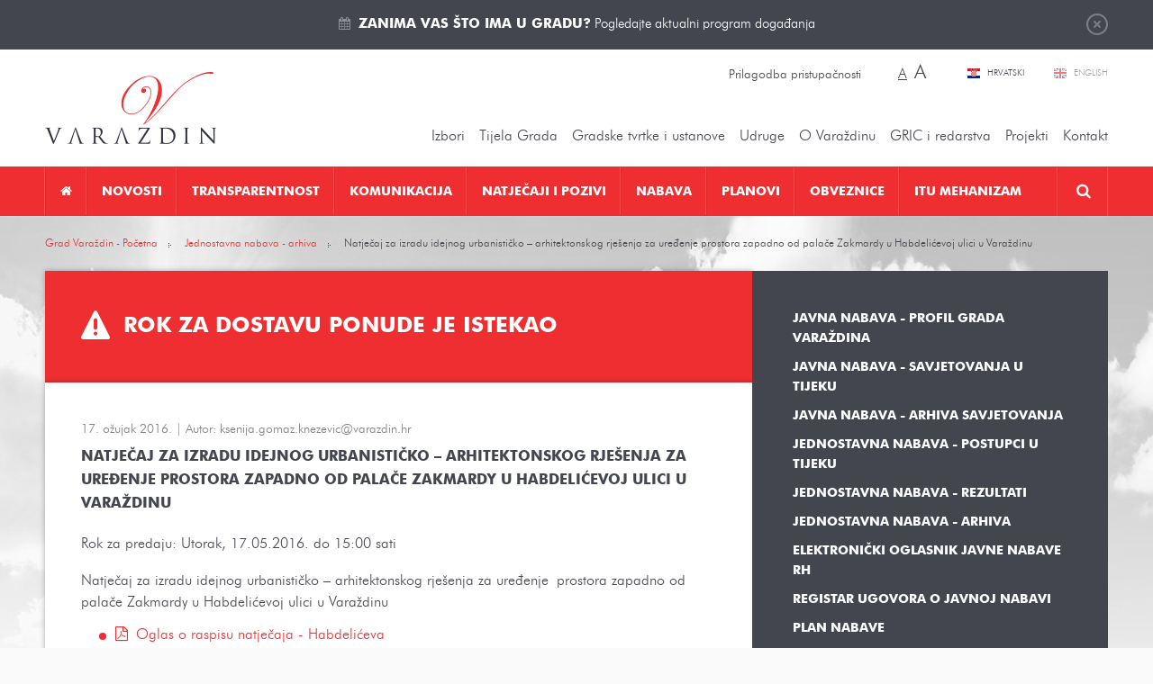

--- FILE ---
content_type: text/html; charset=utf-8
request_url: https://varazdin.hr/jednostavna-nabava-arhiva/natjecaj-izradu-idejnog-urbanisticko-arhitektonskog-rjesenja-uredenje-prostora-zapadno-od-palace-zak-5949/
body_size: 15812
content:
<!DOCTYPE html>
<html lang="hr" data-default_lang="hr">
<head>
	<meta charset="utf-8" />
	<link rel="dns-prefetch" href="//www.google-analytics.com">
	<link rel="dns-prefetch" href="//ssl.google-analytics.com">
	<link rel="dns-prefetch" href="//mt0.googleapis.com">
	<link rel="dns-prefetch" href="//mt1.googleapis.com">
	<link rel="shortcut icon" type="image/x-icon" href="/favicon.ico">
	<link rel="apple-touch-icon" href="/apple-touch-icon.png"/>
	<link rel="apple-touch-icon" sizes="72x72" href="/apple-touch-icon-72.png"/>
	<link rel="apple-touch-icon" sizes="114x114" href="/apple-touch-icon-114.png"/>
	<meta name="viewport" content="width=device-width, initial-scale=1.0, maximum-scale=1.0, user-scalable=no" />
	<title>Natječaj za izradu idejnog urbanističko – arhitektonskog rješenja za uređenje prostora zapadno od palače Zakmardy u Habdelićevoj ulici u Varaždinu</title>
		<meta property="og:site_name" content="varazdin.hr"/>
                                    <meta name="description" content="Natječaj za izradu idejnog urbanističko – arhitektonskog rješenja za uređenje&amp;nbsp;prostora zapadno od palače Zakmardy u Habdelićevoj ulici u Varaždinu


	Oglas o raspisu natječaja - Habdelićeva
	Uvjeti natječaja - Habdelićeva


Rok, način i vrijeme predaje natječajnih radova: 17.05.2016. god. do 15 sati ukoliko se rad…" />
       <meta property="og:description" content="Natječaj za izradu idejnog urbanističko – arhitektonskog rješenja za uređenje&amp;nbsp;prostora zapadno od palače Zakmardy u Habdelićevoj ulici u Varaždinu


	Oglas o raspisu natječaja - Habdelićeva
	Uvjeti natječaja - Habdelićeva


Rok, način i vrijeme predaje natječajnih radova: 17.05.2016. god. do 15 sati ukoliko se rad…" />        <meta property="twitter:description" content="Natječaj za izradu idejnog urbanističko – arhitektonskog rješenja za uređenje&amp;nbsp;prostora zapadno od palače Zakmardy u Habdelićevoj ulici u Varaždinu


	Oglas o raspisu natječaja - Habdelićeva
	Uvjeti natječaja - Habdelićeva


Rok, način i vrijeme predaje natječajnih radova: 17.05.2016. god. do 15 sati ukoliko se rad…" />
                    <meta property="og:title" content="Natječaj za izradu idejnog urbanističko – arhitektonskog rješenja za uređenje prostora zapadno od palače Zakmardy u Habdelićevoj ulici u Varaždinu"/>        <meta property="twitter:title" content="Natječaj za izradu idejnog urbanističko – arhitektonskog rješenja za uređenje prostora zapadno od palače Zakmardy u Habdelićevoj ulici u Varaždinu"/>
                <meta property="og:image" content="https://varazdin.hr/media/images/logo-big.png" />        <meta property="twitter:image" content="https://varazdin.hr/media/images/logo-big.png" />
        <link rel="image_src" href="https://varazdin.hr/media/images/logo-big.png" />
                    <meta property="og:type" content="article" />
        <meta name="twitter:card" value="summary" />
        <meta property="article:published_time" itemprop="datePublished" content="2016-03-17" />
                    <meta property="article:section" itemprop="articleSection" content="Jednostavna nabava - arhiva" />
                                    <meta property="og:url" content="https://varazdin.hr/jednostavna-nabava-arhiva/natjecaj-izradu-idejnog-urbanisticko-arhitektonskog-rjesenja-uredenje-prostora-zapadno-od-palace-zak-5949/" />
    <meta property="twitter:url" content="https://varazdin.hr/jednostavna-nabava-arhiva/natjecaj-izradu-idejnog-urbanisticko-arhitektonskog-rjesenja-uredenje-prostora-zapadno-od-palace-zak-5949/" />
                        <link rel="alternate" hreflang="hr" href="https://varazdin.hr/jednostavna-nabava-arhiva/natjecaj-izradu-idejnog-urbanisticko-arhitektonskog-rjesenja-uredenje-prostora-zapadno-od-palace-zak-5949/" />
            	<link href="/min/cdd5bbb1d7646f52c20d2821322b049d/%7Cshared%7Cfancybox2%7Cjquery.fancybox.css%2C%7Cshared%7Cjquery-plugins%7Cfullcalendar.css%2C%7Cmedia%7Cstyle.css/" rel="stylesheet">		<link href="//cdnjs.cloudflare.com/ajax/libs/font-awesome/4.5.0/css/font-awesome.min.css" rel="stylesheet" type="text/css" />
	<script src="/upload/min/js_gmodernizr_hr_cdd5bbb1d7646f52c20d2821322b049d.js" ></script>	<script type="text/javascript">
	(function(i,s,o,g,r,a,m){i['GoogleAnalyticsObject']=r;i[r]=i[r]||function(){
	(i[r].q=i[r].q||[]).push(arguments)},i[r].l=1*new Date();a=s.createElement(o),
	m=s.getElementsByTagName(o)[0];a.async=1;a.src=g;m.parentNode.insertBefore(a,m)
	})(window,document,'script','//www.google-analytics.com/analytics.js','ga');

	ga('create', 'UA-31957381-1', 'auto');
	ga('send', 'pageview');
</script>
	</head>

<body class="page-publish-detail page-publish-detail-5949 page-vacancies-detail expired-event">

<div class="top" id="top">
	<div class="wrapper">
		<a href="javasript:;" class="btn-close">Zatvori</a>
		<i class="fa fa-calendar"></i> <p><a href="https://varazdin.hr/kalendar-dogadanja/" target="_blank"><strong>Zanima vas što ima u gradu?</strong> Pogledajte aktualni program događanja</a></p>
	</div>
</div>

<header class="header">
	<div class="pos-r wrapper">
		<a href="https://varazdin.hr/" class="logo"></a>

		<div class="change-style">
						<a class="btn-set-style" href="?sitestyle=light" rel="nofollow">Prilagodba pristupačnosti</a>

			<span class="change-font-size">
								<a class="btn-set-font-size btn-set-font-size-normal active" href="?sitestyle=normal" rel="nofollow" title="Najmanja veličina teksta">A</a>

								<a class="btn-set-font-size btn-set-font-size-big" href="?sitestyle=normal_big" rel="nofollow" title="Najveća veličina teksta">A</a>
			</span>
		</div>

		<div class="lang">
							<a href="/" class="hr active" title="Hrvatski">
					Hrvatski				</a>
							<a href="/en/" class="en" title="English">
					English				</a>
					</div>
		<ul class="top-nav">
									<li class="has-children nolink"><a href="javascript:;" title="Izbori"  >Izbori</a><ul><li class=" "><a href="/lokalni-izbori-2025/" title="Lokalni izbori 2025."  >Lokalni izbori 2025.</a></li><li class=" "><a href="/izbori-predsjednik-rh-2024/" title="Izbori za predsjednika RH 2024"  >Izbori za predsjednika RH 2024</a></li><li class=" "><a href="/izbori-eu-parlament-2024/" title="Izbori za EU parlament 2024."  >Izbori za EU parlament 2024.</a></li><li class=" "><a href="/izbori-zastupnike-hrvatski-sabor-2024/" title="Izbori za zastupnike u Hrvatski sabor 2024."  >Izbori za zastupnike u Hrvatski sabor 2024.</a></li><li class=" "><a href="/prijevremeni-izbori-izbor-clanova-gradskog-vijeca-2023/" title="Prijevremeni izbori za izbor članova Gradskog vijeća 2023."  >Prijevremeni izbori za izbor članova Gradskog vijeća 2023.</a></li><li class=" "><a href="/izbori-vijeca-i-predstavnike-nacionalnih-manjina-2023/" title="Izbori za vijeća i predstavnike nacionalnih manjina 2023."  >Izbori za vijeća i predstavnike nacionalnih manjina 2023.</a></li><li class=" "><a href="/lokalni-izbori-2021/" title="Lokalni izbori 2021. "  >Lokalni izbori 2021. </a></li><li class=" "><a href="/izbori-zastupnike-hrvatski-sabor-2020/" title="Izbori za zastupnike u Hrvatski sabor 2020."  >Izbori za zastupnike u Hrvatski sabor 2020.</a></li><li class="has-children "><a href="/izbori-vijeca-mjesnih-odbora-5-svibnja-2019/" title="Izbori za vijeća mjesnih odbora 5. svibnja 2019."  >Izbori za vijeća mjesnih odbora 5. svibnja 2019.</a><ul><li class=" "><a href="/obv-upute-obrasci/" title="Obvezatne upute i obrasci"  >Obvezatne upute i Obrasci</a></li><li class=" "><a href="/kandidiranje/" title="Kandidiranje"  >Kandidiranje</a></li><li class=" "><a href="/rezultati/" title="Rezultati"  >Rezultati</a></li></ul>
</li><li class=" "><a href="/izbori-eu-2019/" title="Izbori EU 2019"  >Izbori za EU parlament 2019.</a></li><li class=" "><a href="/izbori-manjine-2019/" title="Izbori za manjine 2019"  >Izbori za vijeća i predstavnike nacionalnih manjina 2019.</a></li><li class="has-children "><a href="/loklani-izbori-2017/" title="Lokalni izbori 2017. "  >Lokalni izbori 2017. </a><ul><li class=" "><a href="/predizborne-aktivnosti/" title="Predizborne aktivnosti"  >Predizborne aktivnosti</a></li></ul>
</li><li class=" "><a href="/izbori-zastupnike-hrvatski-sabor-2016/" title="Izbori za zastupnike u Hrvatski sabor 2016."  >Izbori za zastupnike u Hrvatski sabor 2016.</a></li><li class=" "><a href="/izbori-za-zastupnike-hrvatski-sabor-2015/" title="Izbori za zastupnike u Hrvatski sabor 2015."  >Izbori za zastupnike u Hrvatski sabor 2015.</a></li><li class="has-children "><a href="/izbori-za-vijeca-predstavnike-nacionalnih-manjina/" title="Izbori za vijeća i predstavnike nacionalnih manjina"  >Izbori za vijeća i predstavnike nacionalnih manjina</a><ul><li class=" "><a href="/kandidacijske-liste/" title="Kandidacijske liste"  >Kandidacijske liste</a></li></ul>
</li><li class=" "><a href="/izbori-vijeca-mjesnih-odbora-31-svibnja-2015/" title="Izbori za vijeća mjesnih odbora 31. svibnja 2015."  >Izbori za vijeća mjesnih odbora 31. svibnja 2015.</a></li><li class=" "><a href="/izbori-predsjednik-rh-2015-2020/" title="Izbori za predsjednika RH 2015.-2020."  >Izbori za predsjednika RH 2015.-2020.</a></li></ul>
</li><li class="has-children nolink"><a href="javascript:;" title="Tijela Grada"  >Tijela Grada</a><ul><li class="has-children "><a href="/gradonacelnik/" title="Gradonačelnik Grada Varaždina"  >Gradonačelnik</a><ul><li class="has-children "><a href="/savjetodavna-tijela-gradonacelnika/" title="Savjetodavna tijela gradonačelnika"  >Savjetodavna tijela gradonačelnika</a><ul><li class=" "><a href="/vijece-prevencija-kriminaliteta/" title="Vijeće za prevenciju kriminaliteta"  >Vijeće za prevenciju kriminaliteta</a></li><li class=" "><a href="/kulturno-vijece/" title="Kulturno vijeće"  >Kulturno vijeće</a></li><li class=" "><a href="/kulturno-vijece-u-mandatu-2021-2025/" title="Kulturno vijeće u mandatu 2021. - 2025."  >Kulturno vijeće u mandatu 2021. - 2025.</a></li></ul>
</li><li class=" "><a href="/katalog-akata-gradonacelnika/" title="Katalog akata gradonačelnika"  >Katalog akata gradonačelnika</a></li><li class=" "><a href="/izvjesca-o-radu-gradonacelnika/" title="Izvješća o radu gradonačelnika"  >Izvješća o radu gradonačelnika</a></li><li class=" "><a href="/javna-nabava-profil-grada-varazdina/" title="Javna nabava - Profil Grada Varaždina"  >Javna nabava - Profil Grada Varaždina</a></li><li class=" "><a href="/gradonacelnici-varazdina-od-1964/" title="Gradonačelnici Varaždina od 1964."  >Gradonačelnici Varaždina od 1964.</a></li></ul>
</li><li class=" "><a href="/zamjenik-gradonacelnika/" title="Zamjenik gradonačelnika"  >Zamjenik gradonačelnika</a></li><li class="has-children "><a href="/upravni-odjeli/" title="Upravni odjeli Grada Varaždina"  >Upravna tijela </a><ul><li class=" "><a href="/odjel-unutarnju-reviziju/" title="Odjel za unutarnju reviziju"  >Odjel za unutarnju reviziju</a></li><li class="has-children "><a href="/upravni-odjel-za-poslove-gradonacelnika-gradskog-vijeca/" title="Upravni odjel za poslove gradonačelnika i Gradskog vijeća"  >Upravni odjel za poslove gradonačelnika i Gradskog vijeća</a><ul><li class=" "><a href="/sustav-civilne-zastite/" title="Sustav civilne zaštite"  >Sustav civilne zaštite</a></li><li class=" "><a href="/zastita-od-pozara/" title="Zaštita od požara"  >Zaštita od požara</a></li></ul>
</li><li class=" "><a href="/financije-proracun-javna-nabava/" title="Upravni odjel za financije, proračun i javnu nabavu"  >Upravni odjel za financije, proračun i javnu nabavu</a></li><li class="has-children "><a href="/upravni-odjel-gradnju-i-komunalno-gospodarstvo/" title="Upravni odjel za gradnju i komunalno gospodarstvo"  >Upravni odjel za gradnju i komunalno gospodarstvo</a><ul><li class=" "><a href="/korisne-poveznice-graditeljstvo/" title="Korisne poveznice za graditeljstvo"  >Korisne poveznice za graditeljstvo</a></li><li class=" "><a href="/propisi-iz-podrucja-gradnje-i-prostornog-uredenja/" title="Propisi iz područja gradnje i prostornog uređenja"  >Propisi iz područja gradnje i prostornog uređenja</a></li></ul>
</li><li class="has-children "><a href="/upravni-odjel-gospodarske-djelatnosti/" title="Upravni odjel za gospodarske djelatnosti"  >Upravni odjel za gospodarske djelatnosti</a><ul><li class=" "><a href="/korisne-poveznice-gospodarstvo/" title="Korisne poveznice za gospodarstvo"  >Korisne poveznice za gospodarstvo</a></li></ul>
</li><li class="has-children "><a href="/upravni-odjel-drustvene-djelatnosti/" title="Upravni odjel za društvene djelatnosti"  >Upravni odjel za društvene djelatnosti</a><ul><li class=" "><a href="/javne-potrebe-socijalnoj-skrbi/" title="Javne potrebe u socijalnoj skrbi"  >Javne potrebe u socijalnoj skrbi</a></li></ul>
</li></ul>
</li><li class="has-children "><a href="https://varazdin.hr/sjednice-gradskog-vijeca/vijecnici/" title="Vijećnici, sjednice, materijali, tijela, statut i poslovnik Gradskog vijeća"  >Gradsko vijeće</a><ul><li class="has-children "><a href="https://varazdin.hr/sjednice-gradskog-vijeca/vijecnici/" title="Gradsko vijeće 2025.-2029."  >Gradsko vijeće 2025.-2029.</a><ul><li class=" "><a href="https://varazdin.hr/sjednice-gradskog-vijeca/" title="Sjednice - cjelovite informacije o sjednicama Gradskog vijeća 2025.-2029."  >Sjednice - cjelovite informacije o sjednicama Gradskog vijeća 2025.-2029.</a></li><li class=" "><a href="/materijali-sjednice-gradskog-vijeca-2025-2029/" title="Materijali za sjednice Gradskog vijeća 2025.-2029."  >Materijali za sjednice Gradskog vijeća 2025.-2029.</a></li><li class=" "><a href="/zapisnici-zakljucci-i-odluke-sa-sjednica-gradskog-vijeca-2025-2029/" title="Zapisnici, zaključci i odluke sa sjednica Gradskog vijeća 2025.-2029."  >Zapisnici, zaključci i odluke sa sjednica Gradskog vijeća 2025.-2029.</a></li><li class=" "><a href="/sjednice-gradskog-vijeca/pitanja-gradskog-vijeca/" title="Pitanja članova Gradskog vijeća"  >Pitanja članova Gradskog vijeća</a></li><li class=" "><a href="/radna-tijela-gradskog-vijeca-2025-2029/" title="Radna tijela Gradskog vijeća 2025. - 2029."  >Radna tijela Gradskog vijeća 2025. - 2029.</a></li><li class=" "><a href="/financijski-izvjestaji-clanova-gradskog-vijeca-2025-2029/" title="Financijski izvještaji članova Gradskog vijeća 2025.-2029."  >Financijski izvještaji članova Gradskog vijeća 2025.-2029.</a></li></ul>
</li><li class="has-children "><a href="https://varazdin.hr/sjednice-gradskog-vijeca/vijecnici/" title="Gradsko vijeće 2023. - 2025."  >Gradsko vijeće 2023. - 2025.</a><ul><li class=" "><a href="https://varazdin.hr/sjednice-gradskog-vijeca/" title="Sjednice - cjelovite informacije o sjednicama Gradskog vijeća 2023.-2025."  >Sjednice - cjelovite informacije o sjednicama Gradskog vijeća 2023.-2025.</a></li><li class=" "><a href="/materijali-sjednice-gradskog-vijeca-2023-2025/" title="Materijali za sjednice Gradskog vijeća 2023.-2025."  >Materijali za sjednice Gradskog vijeća 2023.-2025.</a></li><li class=" "><a href="/zapisnici-zakljucci-i-odluke-sa-sjednica-gradskog-vijeca-2023-2025/" title="Zapisnici, zaključci i odluke sa sjednica Gradskog vijeća 2023.-2025."  >Zapisnici, zaključci i odluke sa sjednica Gradskog vijeća 2023.-2025.</a></li><li class=" "><a href="/sjednice-gradskog-vijeca/pitanja-gradskog-vijeca/" title="Pitanja članova Gradskog vijeća"  >Pitanja članova Gradskog vijeća</a></li><li class=" "><a href="/radna-tijela-gradskog-vijeca-2023-2025/" title="Radna tijela Gradskog vijeća 2023. - 2025."  >Radna tijela Gradskog vijeća 2023. - 2025.</a></li><li class=" "><a href="/financijski-izvjestaji-clanova-gradskog-vijeca-2023-2025/" title="Financijski izvještaji članova Gradskog vijeća 2023.-2025."  >Financijski izvještaji članova Gradskog vijeća 2023.-2025.</a></li></ul>
</li><li class=" "><a href="/statut-grada-varazdina/" title="Statut Grada Varaždina"  >Statut Grada Varaždina</a></li><li class="has-children "><a href="/poslovnik-o-radu-gradskog-vijeca/" title="Poslovnik o radu Gradskog vijeća"  >Poslovnik o radu Gradskog vijeća</a><ul><li class=" "><a href="/javnost-rada-gradskog-vijeca/" title="Javnost rada Gradskog vijeća"  >Javnost rada Gradskog vijeća</a></li></ul>
</li><li class=" "><a href="/kodeks-ponasanja-clanova-gradskog-vijeca-grada-varazdina/" title="Kodeks ponašanja članova Gradskog vijeća Grada Varaždina"  >Kodeks ponašanja članova Gradskog vijeća Grada Varaždina</a></li><li class=" "><a href="https://glasila.hr/glasila/sluzbeni-vjesnik-grada-varazdina-4" title="Službeni vjesnik Grada Varaždina"  target="_blank">Službeni vjesnik Grada Varaždina</a></li><li class=" "><a href="/radna-tijela-gradskog-vijeca/" title="Radna tijela Gradskog vijeća"  >Radna tijela Gradskog vijeća</a></li><li class=" "><a href="/savjetodavna-tijela-gradskog-vijeca/" title="Savjetodavna tijela Gradskog vijeća"  >Savjetodavna tijela Gradskog vijeća</a></li><li class=" "><a href="/gradsko-vijece-katalog-akata/" title="Katalog akata Gradskog vijeća"  >Katalog akata Gradskog vijeća</a></li><li class=" "><a href="/financijski-izvjestaji-clanova-gradskog-vijeca/" title="Financijski izvještaji članova Gradskog vijeća"  >Financijski izvještaji članova Gradskog vijeća</a></li><li class="has-children "><a href="/povjerenica-vlade-republike-hrvatske/" title="Povjerenica Vlade Republike Hrvatske 2023."  >Povjerenica Vlade Republike Hrvatske 2023.</a><ul><li class=" "><a href="/akti-povjerenice-vlade-rh/" title="Akti povjerenice Vlade RH"  >Akti povjerenice Vlade RH</a></li></ul>
</li><li class="has-children "><a href="/gradsko-vijece-mandatu-od-2021-2023-godine/" title="Gradsko vijeće 2021. - 2023. godine"  >Gradsko vijeće 2021. - 2023. godine</a><ul><li class=" "><a href="/sjednice-gradskog-vijeca-mandatu-2021_2023/" title="Sjednice - cjelovite informacije o sjednicama Gradskog vijeća 2021.-2023."  >Sjednice - cjelovite informacije o sjednicama Gradskog vijeća 2021.-2023.</a></li><li class=" "><a href="/materijali-sjednice-gradskog-vijeca-mandatu-2021-2023/" title="Materijali za sjednice Gradskog vijeća 2021.-2023."  >Materijali za sjednice Gradskog vijeća 2021.-2023.</a></li><li class=" "><a href="/zapisnici-zakljucci-i-odluke-sa-sjednica-gradskog-vijeca-mandatu-2021-2023/" title="Zapisnici, zaključci i odluke sa sjednica Gradskog vijeća 2021.-2023."  >Zapisnici, zaključci i odluke sa sjednica Gradskog vijeća 2021.-2023.</a></li><li class=" "><a href="/pitanja-clanova-gradskog-vijeca-2021-2023/" title="Pitanja članova Gradskog vijeća 2021. - 2023."  >Pitanja članova Gradskog vijeća 2021. - 2023.</a></li><li class=" "><a href="/radna-tijela-gradskog-vijeca-2021-2023/" title="Radna tijela Gradskog vijeća 2021. - 2023."  >Radna tijela Gradskog vijeća 2021. - 2023.</a></li></ul>
</li><li class="has-children "><a href="/gradsko-vijece-mandatu-od-2017-2021-godine/" title="Gradsko vijeće u mandatu od 2017. - 2021. godine"  >Gradsko vijeće u mandatu od 2017. - 2021. godine</a><ul><li class=" "><a href="/sjednice-gradskog-vijeca-mandatu-2017_2021/" title="Sjednice Gradskog vijeća u mandatu 2017.-2021."  >Sjednice - cjelovite informacije o sjednicama Gradskog vijeća u mandatu 2017.-2021.</a></li><li class=" "><a href="/materijali-sjednice-gradskog-vijeca-mandatu-2017-2021/" title="Materijali za sjednice Gradskog vijeća u mandatu 2017.-2021."  >Materijali za sjednice Gradskog vijeća u mandatu 2017.-2021.</a></li><li class=" "><a href="/zapisnici-zakljucci-i-odluke-sa-sjednica-gradskog-vijeca-mandatu-2017-2021/" title="Zapisnici, zaključci i odluke sa sjednica Gradskog vijeća u mandatu 2017.-2021."  >Zapisnici, zaključci i odluke sa sjednica Gradskog vijeća u mandatu 2017.-2021.</a></li><li class=" "><a href="/radna-tijela-gradskog-vijeca-mandatu-2017-2021/" title="Radna tijela Gradskog vijeća u mandatu 2017.-2021."  >Radna tijela Gradskog vijeća u mandatu 2017.-2021.</a></li></ul>
</li><li class="has-children "><a href="/gradsko-vijece-mandatu-od-2013-2017-godine/" title="Gradsko vijeće u mandatu od 2013. - 2017. godine"  >Gradsko vijeće u mandatu od 2013. - 2017. godine</a><ul><li class=" "><a href="/sjednice-gradskog-vijeca-mandatu-2013_2017/" title="Sjednice Gradskog vijeća u mandatu 2013.-2017."  >Sjednice - cjelovite informacije o sjednicama Gradskog vijeća u mandatu 2013.-2017.</a></li><li class=" "><a href="/materijali-sjednice-gradskog-vijeca-mandatu-2013-2017/" title="Materijali za sjednice Gradskog vijeća u mandatu 2013.-2017."  >Materijali za sjednice Gradskog vijeća u mandatu 2013.-2017.</a></li><li class=" "><a href="/zapisnici-zakljucci-i-odluke-sa-sjednica-gradskog-vijeca-mandatu-2013-2017/" title="Zapisnici, zaključci i odluke sa sjednica Gradskog vijeća u mandatu 2013.-2017."  >Zapisnici, zaključci i odluke sa sjednica Gradskog vijeća u mandatu 2013.-2017.</a></li><li class=" "><a href="/radna-tijela-gradskog-vijeca-mandatu-2013-2017/" title="Radna tijela Gradskog vijeća u mandatu 2013.-2017."  >Radna tijela Gradskog vijeća u mandatu 2013.-2017.</a></li></ul>
</li></ul>
</li><li class="has-children "><a href="/savjet-mladih-grada-varazdina/" title="Savjet mladih Grada Varaždina"  >Savjet mladih</a><ul><li class=" "><a href="/savjet-mladih-2024-2025/" title="Savjet mladih 2024-2025"  >Savjet mladih 2024-2025</a></li><li class=" "><a href="/savjet-mladih-2021-2024/" title="Savjet mladih 2021-2024"  >Savjet mladih 2021-2024</a></li><li class=" "><a href="/savjet-mladih-2017-2020/" title="Savjet mladih 2017-2020"  >Savjet mladih 2017-2020</a></li><li class=" "><a href="/savjet-mladih-grada-varazdina-2014-2017/" title="Savjet mladih Grada Varaždina 2014-2017"  >Savjet mladih Grada Varaždina 2014-2017</a></li></ul>
</li><li class="has-children "><a href="/nacionalne-manjine/" title="Nacionalne manjine"  >Nacionalne manjine</a><ul><li class=" "><a href="/srpska-nacionalna-manjina/" title="Srpska nacionalna manjina"  >Srpska nacionalna manjina</a></li><li class=" "><a href="/albanska-nacionalna-manjina/" title="Albanska nacionalna manjina"  >Albanska nacionalna manjina</a></li></ul>
</li><li class=" "><a href="/zakoni-djelokrug-rada/" title="Zakoni - djelokrug rada"  >Zakoni - djelokrug rada</a></li><li class=" "><a href="/podaci-grad-varazdin/" title="Podaci o Gradu Varaždinu"  >Podaci o Gradu Varaždinu</a></li></ul>
</li><li class="has-children nolink"><a href="javascript:;" title="Gradske tvrtke"  >Gradske tvrtke i ustanove</a><ul><li class="has-children "><a href="/gradske-tvrtke/" title="Gradske tvrtke"  >Gradske tvrtke</a><ul><li class=" "><a href="/aquacity-doo/" title="Aquacity d.o.o."  >Aquacity d.o.o.</a></li><li class=" "><a href="/cistoca-doo/" title="Čistoća d.o.o."  >Čistoća d.o.o.</a></li><li class=" "><a href="/gradska-trznica-doo-varazdin/" title="Gradska tržnica d.o.o."  >Gradska tržnica d.o.o.</a></li><li class=" "><a href="/parkovi-dd/" title="Parkovi d.o.o. Varaždin"  >Parkovi d.o.o. Varaždin</a></li><li class=" "><a href="/razvojna-agencija-sjever-dan-doo/" title="Razvojna agencija Sjever DAN d.o.o."  >Razvojna agencija Sjever DAN d.o.o.</a></li><li class=" "><a href="/tehnoloski-park-doo-varazdin/" title="Tehnološki park Varaždin d.o.o."  >Tehnološki park Varaždin d.o.o.</a></li><li class=" "><a href="/termoplin-dd-varazdin/" title="Termoplin d.d."  >Termoplin d.d.</a></li><li class=" "><a href="/varazdin-airport-doo/" title="Varaždin Airport d.o.o."  >Varaždin Airport d.o.o.</a></li><li class=" "><a href="/varazdinske-vijesti-dd/" title="Varaždinske vijesti d.d."  >Varaždinske vijesti d.d.</a></li><li class=" "><a href="/varkom-dd/" title="Varkom d.o.o."  >Varkom d.o.o.</a></li><li class=" "><a href="/vartop-doo/" title="Vartop d.o.o."  >Vartop d.o.o.</a></li><li class=" "><a href="/zona-sjever-doo/" title="Zona Sjever d.o.o."  >Zona Sjever d.o.o.</a></li></ul>
</li><li class="has-children "><a href="/gradske-ustanove/" title="Gradske ustanove"  >Gradske ustanove</a><ul><li class=" "><a href="/djecji-vrtic-varazdin/" title="Dječji vrtić Varaždin"  >Dječji vrtić Varaždin</a></li><li class=" "><a href="/gradska-knjiznica-i-citaonica-metel-ozegovic-varazdin/" title="Gradska knjižnica i čitaonica "Metel Ožegović" Varaždin"  >Gradska knjižnica i čitaonica "Metel Ožegović" Varaždin</a></li><li class=" "><a href="/gradski-muzej-varazdin/" title="Gradski muzej Varaždin"  >Gradski muzej Varaždin</a></li><li class=" "><a href="/gradski-bazeni-varazdin/" title="Javna ustanova Gradski bazeni Varaždin"  >Javna ustanova Gradski bazeni Varaždin</a></li><li class=" "><a href="/javna-ustanova-gradski-stanovi-varazdin/" title="Javna ustanova Gradski stanovi Varaždin"  >Javna ustanova Gradski stanovi Varaždin</a></li><li class=" "><a href="/hnk-varazdinu/" title="HNK u Varaždinu"  >HNK u Varaždinu</a></li><li class=" "><a href="/javna-vatrogasna-postrojba-grada-varazdina/" title="Javna vatrogasna postrojba Grada Varaždina"  >Javna vatrogasna postrojba Grada Varaždina</a></li><li class=" "><a href="/koncertni-ured-varazdin/" title="Koncertni ured Varaždin"  >Koncertni ured Varaždin</a></li><li class=" "><a href="/pucko-otvoreno-uciliste/" title="Pučko otvoreno učilište Varaždin"  >Pučko otvoreno učilište Varaždin</a></li><li class=" "><a href="/ustanova-regionalna-energetska-agencija-sjever/" title="Ustanova Regionalna Energetska Agencija Sjever"  >Ustanova Regionalna Energetska Agencija Sjever</a></li><li class=" "><a href="/centar-pruzanje-usluga-zajednici-varazdin/" title="Centar za pružanje usluga u zajednici Varaždin"  >Centar za pružanje usluga u zajednici Varaždin</a></li><li class=" "><a href="/dom-zrtve-obiteljskog-nasilja-utociste-sv-nikola-varazdin/" title="Dom za žrtve obiteljskog nasilja „Utočište Sv. Nikola“ Varaždin"  >Dom za žrtve obiteljskog nasilja „Utočište Sv. Nikola“ Varaždin</a></li></ul>
</li><li class="has-children "><a href="/zaklade/" title="Zaklade"  >Zaklade</a><ul><li class=" "><a href="/zaklada-solidarnosti-grada-varazdina/" title="Zaklada solidarnosti Grada Varaždina"  >Zaklada solidarnosti Grada Varaždina</a></li><li class=" "><a href="/zaklada-sport/" title="Zaklada za sport"  >Zaklada za sport</a></li></ul>
</li></ul>
</li><li class="has-children "><a href="/udruge/" title="Udruge"  >Udruge</a><ul><li class="has-children "><a href="/udruge-kulturi/" title="Udruge u kulturi"  >Udruge u kulturi</a><ul><li class=" "><a href="/centar-tradicijske-kulture/" title="Centar tradicijske kulture"  >Centar tradicijske kulture</a></li><li class=" "><a href="/kerameikon/" title="Kerameikon"  >Kerameikon</a></li><li class=" "><a href="/mazoretkinje/" title="Varaždinske mažoretkinje"  >Varaždinske mažoretkinje</a></li><li class=" "><a href="/vanima/" title="Filmsko-kreativni studio VANIMA"  >Filmsko-kreativni studio VANIMA</a></li><li class=" "><a href="/varazdinski-folklorni-ansambl/" title="Varaždinski folklorni ansambl "  >Varaždinski folklorni ansambl </a></li><li class=" "><a href="/kud-hrvatskih-zeljeznica-varazdin/" title="KUD Hrvatskih željeznica Varaždin"  >KUD Hrvatskih željeznica Varaždin</a></li><li class=" "><a href="/ogd-varazdin/" title="Varaždinsko obrtničko glazbeno društvo - VOGD"  >Varaždinsko obrtničko glazbeno društvo - VOGD</a></li><li class=" "><a href="/drustvo-povjesnicara-grada-varazdina-i-varazdinske-zupanije/" title="Društvo povjesničara grada Varaždina i Varaždinske županije"  >Društvo povjesničara grada Varaždina i Varaždinske županije</a></li><li class=" "><a href="/varazdinski-komorni-orkestar/" title="Varaždinski komorni orkestar"  >Varaždinski komorni orkestar</a></li><li class=" "><a href="/varazdinski-tamburaski-orkestar/" title="Varaždinski tamburaški orkestar"  >Varaždinski tamburaški orkestar</a></li><li class=" "><a href="/udruga-muzej-andela/" title="Udruga Muzej anđela"  >Udruga Muzej anđela</a></li><li class=" "><a href="/kapela-paulina-warasdin/" title=" Kapela Paulina Warasdin"  > Kapela Paulina Warasdin</a></li></ul>
</li><li class="has-children "><a href="/udruge-tehnicke-kulture/" title="Udruge tehničke kulture"  >Udruge tehničke kulture</a><ul><li class=" "><a href="/drustvo-arhitekata-varazdin/" title="Društvo arhitekata Varaždin"  >Društvo arhitekata Varaždin</a></li><li class=" "><a href="/foto-klub-sloboda-varazdin/" title="Foto-klub "Sloboda" Varaždin"  >Foto-klub "Sloboda" Varaždin</a></li></ul>
</li><li class=" "><a href="/ekoloske-udruge/" title="Ekološke udruge"  >Ekološke udruge</a></li><li class="has-children "><a href="/humanitarne-i-udruge-zdravstvu/" title="Humanitarne i udruge u zdravstvu"  >Humanitarne i udruge u zdravstvu</a><ul><li class=" "><a href="/udruga-dragovoljaca-i-veterana-domovinskog-rata/" title="Udruga dragovoljaca i veterana domovinskog rata"  >Udruga dragovoljaca i veterana domovinskog rata</a></li></ul>
</li><li class=" "><a href="/sportske-udruge/" title="Sportske udruge"  >Sportske udruge</a></li><li class=" "><a href="/udruge-odgoju-i-obrazovanju/" title="Udruge u odgoju i obrazovanju"  >Udruge u odgoju i obrazovanju</a></li><li class=" "><a href="/udruge-mladih/" title="Udruge mladih"  >Udruge mladih</a></li></ul>
</li><li class="has-children nolink"><a href="javascript:;" title="O Varaždinu"  >O Varaždinu</a><ul><li class="has-children "><a href="/povijest-varazdina/" title="Povijest Varaždina"  >Povijest</a><ul><li class=" "><a href="/varazdin-kroz-povijest/" title="Izgled Varaždina kroz povijest"  >Izgled Varaždina kroz povijest</a></li><li class=" "><a href="/povijest-gradski-grb/" title="Povijest i gradski grb"  >Povijest i gradski grb</a></li><li class=" "><a href="/gradonacelnici-varazdina-od-1964/" title="Gradonačelnici Varaždina od 1964."  >Gradonačelnici Varaždina od 1964.</a></li></ul>
</li><li class=" "><a href="/zemljopisni-polozaj-varazdina/" title="Zemljopisni položaj Varaždina"  >Zemljopisni položaj</a></li><li class=" "><a href="/znamenitosti/" title="Znamenitosti"  >Znamenitosti</a></li><li class="has-children "><a href="/kultura/" title="Kultura"  >Kultura</a><ul><li class=" "><a href="/programske-knjizice/" title="Programske knjižice"  >Programske knjižice</a></li></ul>
</li><li class="has-children "><a href="/sport/" title="Sport"  >Sport</a><ul><li class=" "><a href="/sportske-gradevine-grada-varazdina/" title="Sportske građevine Grada Varaždina"  >Sportske građevine Grada Varaždina</a></li><li class=" "><a href="/medunarodne-sportske-priredbe-koje-se-tradicionalno-odrzavaju-varazdinu/" title="Međunarodne sportske priredbe koje se tradicionalno održavaju u Varaždinu"  >Međunarodne sportske priredbe koje se tradicionalno održavaju u Varaždinu</a></li><li class=" "><a href="/medunarodne-utakmice-odrzane-varazdinu/" title="Međunarodne utakmice održane u Varaždinu"  >Međunarodne utakmice održane u Varaždinu</a></li><li class=" "><a href="/europska-i-svjetska-prvenstva-odrzana-varazdinu/" title="Europska i svjetska prvenstva održana u Varaždinu"  >Europska i svjetska prvenstva održana u Varaždinu</a></li><li class=" "><a href="/zakoni-podzakonski-akti-i-dokumenti/" title="Zakoni, podzakonski akti i dokumenti"  >Zakoni, podzakonski akti i dokumenti</a></li><li class=" "><a href="/korisne-poveznice-sport/" title="Korisne poveznice za sport"  >Korisne poveznice za sport</a></li></ul>
</li><li class="has-children "><a href="/turizam/" title="Turizam"  >Turizam</a><ul><li class=" "><a href="/znacajni-dokumenti-turizam/" title="Značajni dokumenti turizam"  >Značajni dokumenti za turizam</a></li><li class=" "><a href="/znacajne-turisticke-manifestacije/" title="Značajne turističke manifestacije"  >Značajne turističke manifestacije</a></li><li class=" "><a href="/aktualna-dogadanja-turizmu/" title="Aktualna događanja u turizmu"  >Aktualna događanja u turizmu</a></li><li class=" "><a href="/smjestaj/" title="Smještaj za turiste"  >Smještaj za turiste</a></li><li class=" "><a href="/ugostiteljska-ponuda/" title="Ugostiteljska ponuda"  >Ugostiteljska ponuda</a></li><li class=" "><a href="/brosure/" title="Brošure"  >Brošure</a></li><li class=" "><a href="/potporni-subjekti-i-institucije-turizmu/" title="Potporni subjekti i institucije u turizmu"  >Potporni subjekti i institucije u turizmu</a></li><li class=" "><a href="/korisne-poveznice-turizam/" title="Korisne poveznice za turizam"  >Korisne poveznice za turizam</a></li><li class=" "><a href="/varazdinske-turisticke-agencije-i-vodici/" title="Varaždinske turističke agencije i vodiči"  >Varaždinske turističke agencije i vodiči</a></li></ul>
</li><li class="has-children "><a href="/gospodarstvo/" title="Gospodarstvo"  >Gospodarstvo</a><ul><li class=" "><a href="/korisne-poveznice-gospodarstvo/" title="Korisne poveznice za gospodarstvo"  >Korisne poveznice za gospodarstvo</a></li><li class="has-children "><a href="javascript:;" title="Gradske tvrtke"  >Gradske tvrtke</a><ul><li class=" "><a href="/razvojna-agencija-sjever-dan-doo/" title="Razvojna agencija sjever DAN d.o.o."  >Razvojna agencija sjever DAN d.o.o.</a></li><li class=" "><a href="/gradska-trznica-doo-varazdin/" title="Gradska tržnica d.o.o. Varaždin"  >Gradska tržnica d.o.o. Varaždin</a></li><li class=" "><a href="/tehnoloski-park-doo-varazdin/" title="Tehnološki park d.o.o. Varaždin"  >Tehnološki park d.o.o. Varaždin</a></li><li class=" "><a href="/zona-sjever-doo/" title="Zona Sjever d.o.o."  >Zona Sjever d.o.o.</a></li><li class=" "><a href="/aquacity-doo/" title="Aquacity d.o.o."  >Aquacity d.o.o.</a></li></ul>
</li><li class="has-children "><a href="javascript:;" title="Gradske ustanove"  >Gradske ustanove</a><ul><li class=" "><a href="/ustanova-regionalna-energetska-agencija-sjever/" title="Regionalna Energetska Agencija Sjever"  >Regionalna Energetska Agencija Sjever</a></li></ul>
</li></ul>
</li><li class="has-children "><a href="/socijalna-skrb/" title="Socijalna skrb"  >Socijalna skrb</a><ul><li class=" "><a href="/ustanove-socijalne-skrbi/" title="Ustanove socijalne skrbi"  >Ustanove socijalne skrbi</a></li></ul>
</li><li class="has-children "><a href="/zivot-varazdinu/" title="Život u Varaždinu"  >Život u Varaždinu</a><ul><li class="has-children "><a href="/djeca/" title="Djeca"  >Djeca</a><ul><li class=" "><a href="/grad-varazdin-prijatelj-djece/" title="Grad Varaždin prijatelj djece"  >Grad Varaždin prijatelj djece</a></li><li class=" "><a href="/djecji-participativni-proracun/" title="Dječji participativni proračun"  >Dječji participativni proračun</a></li><li class=" "><a href="/predskolski-odgoj/" title="Predškolski odgoj"  >Predškolski odgoj</a></li><li class=" "><a href="/osnovno-skolstvo/" title="Osnovno školstvo"  >Osnovno školstvo</a></li></ul>
</li><li class="has-children "><a href="/mladi/" title="Mladi"  >Mladi</a><ul><li class=" "><a href="/grad-mlade/" title="Grad za mlade"  >Grad za mlade</a></li><li class=" "><a href="/savjet-mladih-grada-varazdina/" title="Savjet mladih Grada Varaždina"  >Savjet mladih Grada Varaždina</a></li><li class=" "><a href="/gradski-program-mlade/" title="Gradski program za mlade"  >Gradski program za mlade</a></li><li class=" "><a href="/participativni-proracun-mlade/" title="Participativni proračun za mlade"  >Participativni proračun za mlade</a></li><li class=" "><a href="/visoko-skolstvo/" title="Visoko školstvo"  >Visoko školstvo</a></li></ul>
</li><li class="has-children "><a href="/treca-dob/" title="Treća dob"  >Treća dob</a><ul><li class=" "><a href="/dnevni-centar/" title="Dnevni centar"  >Dnevni centar</a></li></ul>
</li></ul>
</li><li class="has-children "><a href="/varazdin-eu/" title="Varaždin i EU"  >Varaždin i EU</a><ul><li class=" "><a href="/http/varazdinhr/admin/cms/page/form/363/" title="Europa za građane"  >Europa za građane</a></li></ul>
</li><li class=" "><a href="/clanstva/" title="Varaždin i članstva"  >Varaždin i članstva</a></li><li class="has-children "><a href="/varazdin-u-brojkama/" title="Varaždin u brojkama"  >Varaždin u brojkama</a><ul><li class=" "><a href="/popis-stanovnistva-2011/" title="Popis stanovništva 2011."  >Popis stanovništva 2011.</a></li><li class=" "><a href="/popis-ulica/" title="Popis ulica"  >Popis ulica</a></li></ul>
</li><li class="has-children "><a href="/varazdin-kroz-objektiv/" title="Varaždin kroz objektiv"  >Varaždin kroz objektiv</a><ul><li class="has-children "><a href="/fotogalerija/" title="Fotogalerije"  >Fotogalerije</a><ul><li class=" "><a href="/fotogalerija-spancirfesta/" title="Fotogalerija Špancirfesta"  >Fotogalerija Špancirfesta</a></li><li class=" "><a href="/fotogalerija-helene-huet/" title="Fotogalerija Helene Huet"  >Fotogalerija Helene Huet</a></li><li class=" "><a href="/fotogalerija-svecane-sjednice-gradskog-vijeca/" title="Fotogalerija - Dan Grada Varaždina 2015."  >Fotogalerija - Dan Grada Varaždina 2015.</a></li><li class=" "><a href="/svecana-sjednica-gradskog-vijeca-grada-varazdina-dan-grada-varazdina-2016/" title="Fotogalerija - Dan Grada Varaždina 2016."  >Fotogalerija - Dan Grada Varaždina 2016.</a></li><li class=" "><a href="/svecana-sjednica-gradskog-vijeca-grada-varazdina-dan-grada-varazdina-2020/" title="Fotogalerija - Dan Grada Varaždina 2020."  >Fotogalerija - Dan Grada Varaždina 2020.</a></li><li class=" "><a href="/svecana-sjednica-gradskog-vijeca-grada-varazdina-dan-grada-varazdina-2021/" title="Fotogalerija - Dan Grada Varaždina 2021."  >Fotogalerija - Dan Grada Varaždina 2021.</a></li><li class=" "><a href="/svecana-sjednica-gradskog-vijeca-grada-varazdina-dan-grada-varazdina-2022/" title="Fotogalerija - Dan Grada Varaždina 2022."  >Fotogalerija - Dan Grada Varaždina 2022.</a></li></ul>
</li><li class=" "><a href="/carobna-skrinja/" title="Čarobna škrinja"  >Čarobna škrinja</a></li><li class=" "><a href="/varazdin-kakav-jos-niste-vidjeli/" title="Varaždin kakav još niste vidjeli"  >Varaždin kakav još niste vidjeli</a></li><li class=" "><a href="/multimedijalni-varazdin/" title="Multimedijalni Varaždin"  >Multimedijalni Varaždin</a></li><li class=" "><a href="/3d-model-varazdina-na-google-earthu/" title="3D model Varaždina na Google Earthu"  >3D model Varaždina na Google Earthu</a></li></ul>
</li><li class="has-children "><a href="/gradovi-prijatelji/" title="Gradovi prijatelji"  >Gradovi prijatelji</a><ul><li class=" "><a href="/auxerre/" title="Auxerre"  >Auxerre</a></li><li class=" "><a href="/bad-radkersburg/" title="Bad Radkersburg"  >Bad Radkersburg</a></li><li class=" "><a href="/guimaraes/" title="Guimaraes "  >Guimaraes </a></li><li class=" "><a href="/karaganda/" title="Karaganda"  >Karaganda</a></li><li class=" "><a href="/knin/" title="Knin"  >Knin</a></li><li class=" "><a href="/koblenz/" title="Koblenz"  >Koblenz</a></li><li class=" "><a href="/kumanovo/" title="Kumanovo"  >Kumanovo</a></li><li class=" "><a href="/lipik/" title="Lipik"  >Lipik</a></li><li class=" "><a href="/montale/" title="Montale"  >Montale</a></li><li class=" "><a href="/novska/" title="Novska"  >Novska</a></li><li class=" "><a href="/pakrac/" title="Pakrac"  >Pakrac</a></li><li class=" "><a href="/ptuj/" title="Ptuj"  >Ptuj</a></li><li class=" "><a href="/ravensburg/" title="Ravensburg"  >Ravensburg</a></li><li class=" "><a href="/schaffhausen/" title="Schaffhausen"  >Schaffhausen</a></li><li class=" "><a href="/shaki/" title="Shaki"  >Shaki</a></li><li class=" "><a href="/trnava/" title="Trnava"  >Trnava</a></li><li class=" "><a href="/vukovar/" title="Vukovar"  >Vukovar</a></li><li class=" "><a href="/wuhan/" title="Wuhan"  >Wuhan</a></li><li class=" "><a href="/zalaegerseg/" title="Zalaegerseg"  >Zalaegerseg</a></li></ul>
</li></ul>
</li><li class="has-children nolink"><a href="javascript:;" title="GRIC i redarstva"  >GRIC i redarstva</a><ul><li class="has-children "><a href="/gric/" title="Gradski reklamacijsko informacijski centar"  >GRIC</a><ul><li class=" "><a href="/opci-uvjeti-poslovanja-gric/" title="Opći uvjeti poslovanja GRIC-a"  >Opći uvjeti poslovanja GRIC-a</a></li><li class=" "><a href="/prijava-problema-gric/" title="Prijava problema u GRIC"  >Prijava problema u GRIC</a></li><li class=" "><a href="/provjera-statusa-problema-gric/" title="Provjera statusa problema u GRIC-u"  >Provjera statusa problema u GRIC-u</a></li></ul>
</li><li class=" "><a href="/komunalno-i-prometno-redarstvo/" title="Redarstva"  >Redarstva</a></li><li class=" "><a href="/policija-u-zajednici/" title="Policija u zajednici"  >Policija u zajednici</a></li></ul>
</li><li class="has-children "><a href="javascript:;" title="Projekti"  >Projekti</a><ul><li class=" "><a href="/vijece-gradana-varazdina/" title="Vijeće građana Varaždina"  >Vijeće građana Varaždina</a></li><li class=" "><a href="/uklanjanje-baliranog-otpada-s-lokacije-brezje/" title="Uklanjanje baliranog otpada s lokacije Brezje"  >Uklanjanje baliranog otpada s lokacije Brezje</a></li><li class="has-children "><a href="/sortirnica-projekt/" title="Sortirnica"  >Sortirnica</a><ul><li class=" "><a href="/novosti/sortirnica-novosti/" title="Sortirnica - Novosti"  >Sortirnica - Novosti</a></li></ul>
</li><li class="has-children "><a href="/reciklazno-dvoriste-projekt/" title="Reciklažno dvorište"  >Reciklažno dvorište</a><ul><li class=" "><a href="/novosti/reciklazno-dvoriste-novosti/" title="Reciklažno dvorište - novosti"  >Reciklažno dvorište - novosti</a></li><li class=" "><a href="/reciklazno-dvoriste-audio-i-video-materijali/" title="Reciklažno dvorište - audio i video materijali"  >Reciklažno dvorište - audio i video materijali</a></li></ul>
</li><li class="has-children "><a href="/promo/" title="PROMO"  >PROMO</a><ul><li class=" "><a href="/promo/promo-razdvajanje-otpada/" title="PROMO - Razdvajanje otpada"  >PROMO - Razdvajanje otpada</a></li><li class=" "><a href="/promo-vijesti-i-najave/" title="PROMO - Vijesti i najave"  >PROMO - Vijesti i najave</a></li><li class=" "><a href="/promo-vijesti-i-najave/promo-vijesti/" title="PROMO - Vijesti"  >PROMO - Vijesti</a></li><li class=" "><a href="/promo-vijesti-i-najave/promo-najave/" title="PROMO - Najave"  >PROMO - Najave</a></li><li class=" "><a href="/promo/promo-tiskani-i-medijski-sadrzaji/" title="PROMO - Tiskani i medijski sadržaji"  >PROMO - Tiskani i medijski sadržaji</a></li><li class=" "><a href="/promo/promo-projekt/" title="PROMO - Projekt"  >PROMO - Projekt</a></li></ul>
</li><li class=" "><a href="/ginevra/" title="GINEVRA"  >GINEVRA</a></li><li class="has-children "><a href="/lifebauhausing-europe/" title="LIFEbauhausing Europe"  >LIFEbauhausing Europe</a><ul><li class=" "><a href="/lifebauhausing-europe-vijesti/" title="LIFEbauhausing Europe - Vijesti"  >LIFEbauhausing Europe - Vijesti</a></li><li class=" "><a href="/beli-kipi/" title="Beli kipi"  >Beli kipi</a></li></ul>
</li><li class=" "><a href="/maurice/" title="MAURICE"  >MAURICE</a></li><li class=" "><a href="/interact-green/" title="InterACT Green"  >InterACT Green</a></li><li class=" "><a href="/strategija-zelene-urbane-obnove-grada-varazdina/" title="Strategija zelene urbane obnove Grada Varaždina"  >Strategija zelene urbane obnove Grada Varaždina</a></li><li class=" "><a href="/izgradnja-i-opremanje-djecjeg-vrtica-hrascica/" title="Izgradnja i opremanje dječjeg vrtića Hrašćica"  >Izgradnja i opremanje dječjeg vrtića Hrašćica</a></li><li class=" "><a href="/dogradnja-i-opremanje-djecjeg-vrtica-gortanova/" title="Dogradnja i opremanje dječjeg vrtića Gortanova"  >Dogradnja i opremanje dječjeg vrtića Gortanova</a></li><li class=" "><a href="/izrada-prostornih-planova-nove-generacije/" title="Izrada prostornih planova nove generacije"  >Izrada prostornih planova nove generacije</a></li><li class=" "><a href="/energetska-obnova-zgrada-javnog-sektora/" title="Energetska obnova zgrada javnog sektora"  >Energetska obnova zgrada javnog sektora</a></li><li class=" "><a href="/centar-kreativnih-i-kulturnih-industrija-upvz/" title="Centar kreativnih i kulturnih industrija – UPVŽ"  >Centar kreativnih i kulturnih industrija – UPVŽ</a></li><li class=" "><a href="/osiguravanje-infrastrukturnih-uvjeta-povecanje-dostupnosti-ranog-i-predskolskog-odgoja-i-obrazovanja/" title="Osiguravanje infrastrukturnih uvjeta za povećanje dostupnosti ranog i predškolskog odgoja i obrazovanja u "Dječjem vrtiću Varaždin" - objekt Dravska"  >Osiguravanje infrastrukturnih uvjeta za povećanje dostupnosti ranog i predškolskog odgoja i obrazovanja u "Dječjem vrtiću Varaždin" - objekt Dravska</a></li></ul>
</li><li class=" "><a href="/kontakt/" title="Kontakt"  >Kontakt</a></li>		</ul>
		<div class="search">
	<a href="javascript:;" class="btn-search-toggle"></a>
	<form action="/pretraga/" method="get">
		<input name="search_q" type="search" placeholder="Pretraživanje" />
		<button type="submit"></button>
	</form>
</div>	</div>
</header>

<div class="nav-container">
	<div class="wrapper">
		<ul class="nav nav-desktop">
						<li class=" "><a href="/" title="Početna"  ><i class="fa fa-home"></i></a></li><li class=" "><a href="/novosti/" title="Novosti"  >Novosti</a></li><li class="has-children nolink"><a href="javascript:;" title="Transparentna uprava"  >Transparentnost</a><ul><li class=" "><a href="/transparentni-varazdin/" title="Transparentni Varaždin"  >Transparentni Varaždin</a></li><li class=" "><a href="/zastita-okolisa-i-zraka/" title="Zaštita okoliša i zraka"  >Zaštita okoliša i zraka</a></li><li class="has-children "><a href="/uklanjanje-baliranog-otpada-s-lokacije-brezje/" title="Uklanjanje baliranog otpada s lokacije Brezje"  >Uklanjanje baliranog otpada s lokacije Brezje</a><ul><li class=" "><a href="/upiti-medija-i-javnosti-uklanjanje-baliranog-otpada/" title="Upiti medija i javnosti - Uklanjanje baliranog otpada s lokacije Brezje"  >Upiti medija i javnosti - Uklanjanje baliranog otpada s lokacije Brezje</a></li></ul>
</li><li class=" "><a href="/portal-otvorenih-podataka-grada-varazdina/" title="Portal otvorenih podataka Grada Varaždina"  >Portal otvorenih podataka Grada Varaždina</a></li><li class="has-children "><a href="/savjetovanja-sa-zainteresiranom-javnoscu/" title="Savjetovanja s javnošću"  >Savjetovanja s javnošću</a><ul><li class=" "><a href="/savjetovanje-sa-zainteresiranom-javnoscu-2016-godini/" title="Savjetovanje s javnošću u 2016. godini"  >Savjetovanje s javnošću u 2016. godini</a></li><li class="has-children "><a href="/plan-normativnih-aktivnosti-2015-godinu/" title="Plan normativnih aktivnosti za 2015. godinu"  >Plan normativnih aktivnosti za 2015. godinu</a><ul><li class=" "><a href="/plan-normativnih-aktivnosti-sijecanj-lipanj-2015/" title="Plan normativnih aktivnosti siječanj - lipanj 2015."  >Plan normativnih aktivnosti siječanj - lipanj 2015.</a></li></ul>
</li><li class="has-children "><a href="/plan-normativnih-aktivnosti-2014-godinu/" title="Plan normativnih aktivnosti za 2014. godinu"  >Plan normativnih aktivnosti za 2014. godinu</a><ul><li class=" "><a href="/plan-normativnih-aktivnosti-sijecanj-lipanj-2014/" title="Plan normativnih aktivnosti siječanj - lipanj 2014."  >Plan normativnih aktivnosti siječanj - lipanj 2014.</a></li><li class=" "><a href="/plan-normativnih-aktivnosti-srpanj-prosinac-2014/" title="Plan normativnih aktivnosti srpanj - prosinac 2014."  >Plan normativnih aktivnosti srpanj - prosinac 2014.</a></li></ul>
</li></ul>
</li><li class="has-children "><a href="/strateski-dokumenti-grada-varazdina/" title="Strateški dokumenti Grada Varaždina"  >Strateški dokumenti Grada Varaždina</a><ul><li class="has-children "><a href="/plan-razvoja-grada-varazdina-od-2021-do-2030/" title="PLAN RAZVOJA GRADA VARAŽDINA OD 2021. DO 2030."  >PLAN RAZVOJA GRADA VARAŽDINA OD 2021. DO 2030.</a><ul><li class=" "><a href="/prijedlozi-gradana-plan-razvoja-grada-varazdina-od-2021-do-2030/" title="Prijedlozi građana za izradu Plana razvoja Grada Varaždina od 2021. do 2030."  >Prijedlozi građana za izradu Plana razvoja Grada Varaždina od 2021. do 2030.</a></li><li class=" "><a href="/odluka-o-zapocinjanju-postupka-ocjene-o-potrebi-strateske-procjene-utjecaja-okolis-izradu-plana-razv/" title="Odluka o započinjanju postupka Ocjene o potrebi strateške procjene utjecaja na okoliš za izradu Plana razvoja Grada Varaždina do 2030. godine"  >Odluka o započinjanju postupka Ocjene o potrebi strateške procjene utjecaja na okoliš za izradu Plana razvoja Grada Varaždina do 2030. godine</a></li><li class=" "><a href="/odluka-kojom-se-utvrduje-da-nije-potrebno-provesti-stratesku-procjenu-utjecaja-okolis-plan-razvoja-g/" title="Odluka kojom se utvrđuje da nije potrebno provesti stratešku procjenu utjecaja na okoliš za Plan razvoja Grada Varaždina do 2030. godine"  >Odluka kojom se utvrđuje da nije potrebno provesti stratešku procjenu utjecaja na okoliš za Plan razvoja Grada Varaždina do 2030. godine</a></li><li class=" "><a href="/odluka-o-pokretanju-izrade-plana-razvoja-grada-varazdina-do-2030-godine/" title="Odluka o pokretanju izrade Plana razvoja Grada Varaždina do 2030. godine"  >Odluka o pokretanju izrade Plana razvoja Grada Varaždina do 2030. godine</a></li><li class=" "><a href="/odluka-o-osnivanju-partnerskog-vijeca-izradu-plana-razvoja-grada-varazdina-do-2030-godine/" title="Odluka o osnivanju Partnerskog vijeća za izradu Plana razvoja Grada Varaždina do 2030. godine"  >Odluka o osnivanju Partnerskog vijeća za izradu Plana razvoja Grada Varaždina do 2030. godine</a></li><li class=" "><a href="/odluka-o-odredivanju-lokalnog-koordinatora-izradu-plana-razvoja/" title="Odluka o određivanju lokalnog koordinatora za izradu Plana razvoja"  >Odluka o određivanju lokalnog koordinatora za izradu Plana razvoja</a></li><li class=" "><a href="/rjesenje-o-imenovanju-partnerskog-vijeca-izradu-plana-razvoja-grada-varazdina-do-2030/" title="Rješenje o imenovanju Partnerskog vijeća za izradu Plana razvoja grada Varaždina do 2030."  >Rješenje o imenovanju Partnerskog vijeća za izradu Plana razvoja grada Varaždina do 2030.</a></li></ul>
</li><li class="has-children "><a href="/provedbeni-program-grada-varazdina-razdoblje-2021-2025-godine/" title="PROVEDBENI PROGRAM GRADA VARAŽDINA ZA RAZDOBLJE 2021.-2025. GODINE"  >PROVEDBENI PROGRAM GRADA VARAŽDINA ZA RAZDOBLJE 2021.-2025. GODINE</a><ul><li class=" "><a href="/odluka-o-pokretanju-postupka-izrade-provedbenog-programa-grada-varazdina-mandatno-razdoblje-2021-202/" title="Odluka o pokretanju postupka izrade Provedbenog programa Grada Varaždina za mandatno razdoblje 2021. - 2025. godine"  >Odluka o pokretanju postupka izrade Provedbenog programa Grada Varaždina za mandatno razdoblje 2021. - 2025. godine</a></li><li class=" "><a href="/rjesenje-o-osnivanju-i-imenovanju-clanova-radne-skupine-izradu-provedbenog-programa-grada-varazdina/" title="Rješenje o osnivanju i imenovanju članova Radne skupine za izradu Provedbenog programa Grada Varaždina za mandatno razdoblje 2021. - 2025. godine "  >Rješenje o osnivanju i imenovanju članova Radne skupine za izradu Provedbenog programa Grada Varaždina za mandatno razdoblje 2021. - 2025. godine </a></li><li class=" "><a href="/odluka-o-donosenju-provedbenog-programa-grada-varazdina-razdoblje-2021-2025-godine/" title="Odluka o donošenju Provedbenog programa Grada Varaždina za razdoblje 2021. – 2025. godine "  >Odluka o donošenju Provedbenog programa Grada Varaždina za razdoblje 2021. – 2025. godine </a></li></ul>
</li><li class=" "><a href="/provedbeni-program-grada-varazdina-razdoblje-2025-2029/" title="PROVEDBENI PROGRAM GRADA VARAŽDINA ZA RAZDOBLJE 2025.-2029. "  >PROVEDBENI PROGRAM GRADA VARAŽDINA ZA RAZDOBLJE 2025.-2029. </a></li></ul>
</li><li class=" "><a href="/proracunski-dokumenti/" title="Proračunski dokumenti"  >Proračunski dokumenti</a></li><li class="has-children "><a href="/participativni-proracun/" title="Participativni proračun"  >Participativni proračun</a><ul><li class="has-children "><a href="/participativni-proracun-2025-godinu/" title="Participativni proračun za 2025. godinu"  >Participativni proračun za 2025. godinu</a><ul><li class=" "><a href="/participativni-proracun-mlade-2025-projekti/" title="Participativni proračun za mlade 2025 - projekti"  >Participativni proračun za mlade 2025 - projekti</a></li></ul>
</li><li class="has-children "><a href="/participativni-proracun-2024-godinu/" title="Participativni proračun za 2024. godinu"  >Participativni proračun za 2024. godinu</a><ul><li class=" "><a href="/participativni-proracun-mlade-2024-projekti/" title="Participativni proračun za mlade 2024 - projekti"  >Participativni proračun za mlade 2024 - projekti</a></li></ul>
</li><li class="has-children "><a href="/participativni-proracun-2023-godinu/" title="Participativni proračun za 2023. godinu"  >Participativni proračun za 2023. godinu</a><ul><li class=" "><a href="/participativni-proracun-mlade-2023-projekti/" title="Participativni proračun za mlade 2023 – projekti "  >Participativni proračun za mlade 2023 – projekti </a></li></ul>
</li><li class="has-children "><a href="/participativni-proracun-2022-godinu/" title="Participativni proračun za 2022. godinu"  >Participativni proračun za 2022. godinu</a><ul><li class=" "><a href="/participativni-proracun-prijedlozi-gradana-i-vijeca-mjesnih-odbora/" title="Participativni proračun - prijedlozi građana i vijeća mjesnih odbora"  >Participativni proračun - prijedlozi građana i vijeća mjesnih odbora</a></li><li class=" "><a href="/participativni-proracun-mlade-2022-projekti/" title="Participativni proračun za mlade 2022 – projekti "  >Participativni proračun za mlade 2022 – projekti </a></li></ul>
</li></ul>
</li><li class=" "><a href="/financijski-izvjestaji/" title="Financijski izvještaji"  >Financijski izvještaji</a></li><li class=" "><a href="/financijski-izvjestaji-clanova-gradskog-vijeca/" title="Financijski izvještaji članova Gradskog vijeća"  >Financijski izvještaji članova Gradskog vijeća</a></li><li class=" "><a href="/financijski-izvjestaji-javnih-ustanova/" title="Financijski izvještaji Javnih ustanova"  >Financijski izvještaji Javnih ustanova</a></li><li class=" "><a href="/gradsko-vijece-katalog-akata/" title="Katalog akata Gradskog vijeća"  >Akti Gradskog vijeća</a></li><li class=" "><a href="/katalog-akata-gradonacelnika/" title="Katalog akata gradonačelnika"  >Akti gradonačelnika</a></li><li class="has-children "><a href="/javna-priznanja-grada-varazdina/" title="Javna priznanja Grada Varaždina"  >Javna priznanja Grada Varaždina</a><ul><li class=" "><a href="/dobitnici-javnih-priznanja-grada-varazdina/" title="Dobitnici javnih priznanja Grada Varaždina"  >Dobitnici javnih priznanja Grada Varaždina</a></li><li class=" "><a href="/javni-pozivi/javni-poziv-dostavu-prijedloga-dodjelu-javnih-priznanja-grada-varazdina-10757/" title="Javni poziv za dostavu prijedloga javnih priznanja 2023."  >Javni poziv za dostavu prijedloga javnih priznanja 2023.</a></li></ul>
</li><li class=" "><a href="/procjena-vrijednosti-nekretnina/" title="Procjena vrijednosti nekretnina"  >Procjena vrijednosti nekretnina</a></li><li class=" "><a href="/procedure/" title="Procedure"  >Procedure</a></li><li class=" "><a href="/donacije-i-sponzorstva/" title="Donacije i sponzorstva"  >Donacije i sponzorstva</a></li><li class="has-children "><a href="/godisnji-planovi/" title="Godišnji planovi"  >Godišnji planovi</a><ul><li class=" "><a href="/planovi-prijma-sluzbu/" title="Planovi prijma u službu"  >Planovi prijma u službu</a></li><li class=" "><a href="/planovi-natjecaja/poziva/" title="Planovi natječaja/poziva"  >Planovi natječaja/poziva</a></li></ul>
</li><li class=" "><a href="/godisnji-programi/" title="Godišnji programi"  >Godišnji programi</a></li><li class=" "><a href="/primopredajna-dokumentacija/" title="Primopredaja izvršnih ovlasti nakon lokalnih izbora 2021. godine"  >Primopredaja izvršnih ovlasti nakon lokalnih izbora 2021. godine</a></li><li class=" "><a href="/dokumenti-vezani-uz-medijske-objave/" title="Dokumenti vezani uz medijske objave"  >Dokumenti vezani uz medijske objave</a></li></ul>
</li><li class="has-children nolink"><a href="javascript:;" title="Komunikacija"  >Komunikacija</a><ul><li class="has-children "><a href="/sustav-civilne-zastite-i-zastite-od-pozara/" title="Sustav civilne zaštite i zaštite od požara"  >Sustav civilne zaštite i zaštite od požara</a><ul><li class="has-children "><a href="/sustav-civilne-zastite/" title="Sustav civilne zaštite"  >Sustav civilne zaštite</a><ul><li class=" "><a href="/koronavirus-odluke-stozera-civilne-zastite-grada-varazdina/" title="Koronavirus"  >Koronavirus</a></li><li class=" "><a href="/novosti/koronavirus/" title="Koronavirus - Novosti"  >Koronavirus - Novosti</a></li><li class=" "><a href="/koronavirus-kontakti-stozera-civilne-zastite-grada-varazdina-vezi-covid-19/" title="Koronavirus - Kontakti"  >Koronavirus - Kontakti</a></li><li class=" "><a href="/koronavirus-odluke-stozera-civilne-zastite-grada-varazdina/" title="Koronavirus - Odluke"  >Koronavirus - Odluke</a></li><li class=" "><a href="/javni-pozivi/" title="Koronavirus - Javni pozivi"  >Koronavirus - Javni pozivi</a></li></ul>
</li><li class=" "><a href="/zastita-od-pozara/" title="Zaštita od požara"  >Zaštita od požara</a></li></ul>
</li><li class=" "><a href="/digitalna-pristupacnost/" title="Digitalna pristupačnost"  >Digitalna pristupačnost</a></li><li class="has-children "><a href="/pravo-pristup-informacijama/" title="Pravo na pristup informacijama"  >Pravo na pristup informacijama</a><ul><li class=" "><a href="/izvjesca-o-provedbi-zakona-o-pravu-pristup-informacijama/" title="Izvješća o provedbi Zakona o pravu na pristup informacijama"  >Izvješća o provedbi Zakona o pravu na pristup informacijama</a></li></ul>
</li><li class=" "><a href="/pravo-ponovnu-uporabu-informacija/" title="Pravo na ponovnu uporabu informacija"  >Pravo na ponovnu uporabu informacija</a></li><li class=" "><a href="/prijem-gradana/" title="Prijem građana"  >Prijem građana</a></li><li class=" "><a href="/predstavke-i-prituzbe-gradana/" title="Predstavke i pritužbe građana"  >Predstavke i pritužbe građana</a></li><li class="has-children "><a href="/dokumenti/" title="Zahtjevi, dozvole i prijave"  >Zahtjevi, dozvole i prijave</a><ul><li class="has-children "><a href="/zahtjevi-komunalni-poslovi-urbanizam-zastita-okolisa/" title="Zahtjevi - komunalni poslovi, urbanizam i zaštita okoliša"  >Zahtjevi - komunalni poslovi, urbanizam i zaštita okoliša</a><ul><li class=" "><a href="/zahtjevi-komunalni-poslovi-urbanizam-zastita-okolisa/zahtjevi-ulazak-vozilom-pjesacku-zonu/" title="Zahtjevi - ulazak vozilom u pješačku zonu"  >Zahtjevi - ulazak vozilom u pješačku zonu</a></li><li class=" "><a href="/zahtjevi-komunalni-poslovi-urbanizam-zastita-okolisa/zahtjevi-privremeno-koristenje-javne-povrsine/" title="Zahtjevi - privremeno korištenje javne površine"  >Zahtjevi - privremeno korištenje javne površine</a></li></ul>
</li><li class=" "><a href="/zahtjevi-proracun-i-javna-nabava/" title="Zahtjevi - proračun i javna nabava"  >Zahtjevi - proračun i javna nabava</a></li><li class="has-children "><a href="/zahtjevi-prostorno-uredenje-graditeljstvo/" title="Zahtjevi - prostorno uređenje i graditeljstvo"  >Zahtjevi - prostorno uređenje i graditeljstvo</a><ul><li class=" "><a href="/zahtjevi-prostorno-uredenje-graditeljstvo/zahtjevi-gradevinska-dozvola/" title="Zahtjevi - građevinska dozvola"  >Zahtjevi - građevinska dozvola</a></li><li class=" "><a href="/zahtjevi-prostorno-uredenje-graditeljstvo/zahtjevi-uporabna-dozvola/" title="Zahtjevi - uporabna dozvola"  >Zahtjevi - uporabna dozvola</a></li><li class=" "><a href="/zahtjevi-prostorno-uredenje-graditeljstvo/zahtjevi-lokacijska-dozvola/" title="Zahtjevi - lokacijska dozvola"  >Zahtjevi - lokacijska dozvola</a></li></ul>
</li><li class=" "><a href="/zahtjevi-drustvene-djelatnosti/" title="Zahtjevi - društvene djelatnosti"  >Zahtjevi - društvene djelatnosti</a></li><li class=" "><a href="/zahtjevi-gospodarske-djelatnosti/" title="Zahtjevi - gospodarske djelatnosti"  >Zahtjevi - gospodarske djelatnosti</a></li></ul>
</li><li class=" "><a href="/dokumenti-i-zakonom-propisane-obavijesti/" title="Dokumenti i zakonom propisane obavijesti"  >Dokumenti i zakonom propisane obavijesti</a></li><li class=" "><a href="/gospodarenje-otpadom/" title="Gospodarenje otpadom"  >Gospodarenje otpadom</a></li><li class=" "><a href="/povjerljiva-osoba-unutarnje-prijavljivanje-nepravilnosti-i-osoba-nepravilnosti/" title="Povjerljiva osoba za unutarnje prijavljivanje nepravilnosti i osoba za nepravilnosti"  >Povjerljiva osoba za unutarnje prijavljivanje nepravilnosti i osoba za nepravilnosti</a></li><li class="has-children "><a href="/eticki-kodeksi/" title="Etički kodeksi"  >Etički kodeksi</a><ul><li class=" "><a href="/kodeks-ponasanja-clanova-gradskog-vijeca-grada-varazdina/" title="Kodeks ponašanja članova Gradskog vijeća Grada Varaždina"  >Kodeks ponašanja članova Gradskog vijeća Grada Varaždina</a></li><li class=" "><a href="/eticki-kodeks-sluzbenika-i-namjestenika-upravnih-tijela-grada-varazdina/" title="Etički kodeks službenika i namještenika upravnih tijela Grada Varaždina"  >Etički kodeks službenika i namještenika upravnih tijela Grada Varaždina</a></li></ul>
</li><li class=" "><a href="/koristenje-drustvenih-mreza-grada-varazdina/" title="Korištenje društvenih mreža Grada Varaždina"  >Korištenje društvenih mreža Grada Varaždina</a></li></ul>
</li><li class="has-children nolink"><a href="javascript:;" title="Natječaji i pozivi"  >Natječaji i pozivi</a><ul><li class=" "><a href="/planovi-natjecaja/poziva/" title="Planovi natječaja i poziva"  >Planovi natječaja i poziva</a></li><li class="has-children "><a href="/zaposljavanja/" title="Zapošljavanja"  >Zapošljavanja</a><ul><li class=" "><a href="/arhiva-natjecaja/javni-natjecaji-zaposljavanje-arhiva/" title="Javni natječaji - zapošljavanje - arhiva"  >Javni natječaji - zapošljavanje - arhiva</a></li><li class=" "><a href="/javni-natjecaji-rezultati/javni-natjecaji-zaposljavanje-rezultati/" title="Javni natječaji - zapošljavanje - rezultati"  >Javni natječaji - zapošljavanje - rezultati</a></li><li class=" "><a href="/natjecaji/javni-natjecaji-zaposljavanje-postupci-tijeku/" title="Javni natječaji - zapošljavanje - postupci u tijeku"  >Javni natječaji - zapošljavanje - postupci u tijeku</a></li></ul>
</li><li class=" "><a href="/natjecaji/" title="Javni natječaji"  >Javni natječaji - postupci u tijeku</a></li><li class=" "><a href="/javni-natjecaji-rezultati/" title="Javni natječaji - rezultati"  >Javni natječaji - rezultati</a></li><li class="has-children "><a href="/arhiva-natjecaja/" title="Arhiva natječaja"  >Javni natječaji - arhiva</a><ul><li class=" "><a href="/obnovljivi-izvori-energije/" title="Obnovljivi izvori energije"  >Obnovljivi izvori energije</a></li><li class=" "><a href="/energetska-ucinkovitost/" title="Energetska učinkovitost"  >Energetska učinkovitost</a></li></ul>
</li><li class=" "><a href="/javni-pozivi/" title="Javni pozivi"  >Javni pozivi - u tijeku</a></li><li class=" "><a href="/javni-pozivi-rezultati/" title="Javni pozivi - rezultati"  >Javni pozivi - rezultati</a></li><li class=" "><a href="/javni-pozivi-arhiva/" title="Javni pozivi - arhiva"  >Javni pozivi - arhiva</a></li><li class=" "><a href="/javne-rasprave/" title="Javne rasprave"  >Javne rasprave</a></li><li class="has-children "><a href="/pokroviteljstvo/" title="Pokroviteljstvo"  >Pokroviteljstvo</a><ul><li class=" "><a href="/izvjesca-o-dodijeljenim-sredstvima/" title="Izvješća o dodijeljenim sredstvima"  >Izvješća o dodijeljenim sredstvima</a></li><li class=" "><a href="/pokroviteljstvo-arhiva/" title="Pokroviteljstvo - arhiva"  >Pokroviteljstvo - arhiva</a></li></ul>
</li></ul>
</li><li class="has-children nolink"><a href="javascript:;" title="Nabava"  >Nabava</a><ul><li class=" "><a href="/javna-nabava-profil-grada-varazdina/" title="Javna nabava - Profil Grada Varaždina"  >Javna nabava - Profil Grada Varaždina</a></li><li class=" "><a href="/javna-nabava-savjetovanja-tijeku/" title="Javna nabava - savjetovanja u tijeku"  >Javna nabava - savjetovanja u tijeku</a></li><li class=" "><a href="/javna-nabava-arhiva-savjetovanja/" title="Javna nabava - arhiva savjetovanja"  >Javna nabava - arhiva savjetovanja</a></li><li class=" "><a href="/javna-nabava-postupci-tijeku/" title="Javna nabava - postupci u tijeku"  >Javna nabava - postupci u tijeku</a></li><li class=" "><a href="/javna-nabava-projektna-dokumentacija/" title="Javna nabava - projektna dokumentacija"  >Javna nabava - projektna dokumentacija</a></li><li class=" "><a href="/jednostavna-nabava-postupci-u-tijeku/" title="Jednostavna nabava - postupci u tijeku"  >Jednostavna nabava - postupci u tijeku</a></li><li class=" "><a href="/jednostavna-nabava-rezultati/" title="Jednostavna nabava - rezultati"  >Jednostavna nabava - rezultati</a></li><li class=" "><a href="/jednostavna-nabava-arhiva/" title="Jednostavna nabava - arhiva" class="active" >Jednostavna nabava - arhiva</a></li><li class=" "><a href="/elektronicki-oglasnik-javne-nabave-rh/" title="Elektronički oglasnik javne nabave RH"  >Elektronički oglasnik javne nabave RH</a></li><li class=" "><a href="/registar-ugovora/" title="Registar ugovora o javnoj nabavi"  >Registar ugovora o javnoj nabavi</a></li><li class=" "><a href="/plan-nabave/" title="Plan nabave"  >Plan nabave</a></li><li class=" "><a href="/pravilnici/" title="Pravilnici"  >Pravilnici</a></li><li class=" "><a href="/vazni-dokumenti/" title="Važni dokumenti"  >Važni dokumenti</a></li></ul>
</li><li class="has-children nolink"><a href="javascript:;" title="Planovi"  >Planovi</a><ul><li class=" "><a href="/edozvole-oglasna-ploca/" title="eDozvole - oglasna ploča"  >eDozvole - oglasna ploča</a></li><li class=" "><a href="https://gis.varazdin.hr/" title="GIS"  target="_blank">GIS</a></li><li class=" "><a href="/plan-grada-varazdina/" title="Interaktivni plan grada Varaždina"  >Interaktivni plan grada Varaždina</a></li><li class="has-children "><a href="/prostorni-planovi-i-karte/" title="Prostorni planovi i karte"  >Prostorni planovi i karte</a><ul><li class="has-children "><a href="/prostorni-planovi-karte-vazeci/" title="Prostorni planovi i karte - važeći"  >Prostorni planovi i karte - važeći</a><ul><li class=" "><a href="/prostorni-plan-uredenja-grada-varazdina/" title="Prostorni plan uređenja grada Varaždina"  >Prostorni plan uređenja grada Varaždina</a></li><li class=" "><a href="/generalni-urbanisticki-plan-grada-varazdina-gup/" title="Generalni urbanistički plan grada Varaždina (GUP)"  >Generalni urbanistički plan grada Varaždina (GUP)</a></li><li class=" "><a href="/urbanisticki-plan-uredenja-povijesne-jezgre/" title="Urbanistički plan uređenja povijesne jezgre"  >Urbanistički plan uređenja povijesne jezgre</a></li><li class=" "><a href="/urbanisticki-plan-uredenja-sjevernog-dijela-grada/" title="Urbanistički plan uređenja sjevernog dijela grada"  >Urbanistički plan uređenja sjevernog dijela grada</a></li><li class=" "><a href="/urbanisticki-plan-uredenja-gospodarske-zone-moticnjak-varazdinu-istocni-dio/" title="Urbanistički plan uređenja gospodarske zone Motičnjak u Varaždinu – istočni dio"  >Urbanistički plan uređenja gospodarske zone Motičnjak u Varaždinu – istočni dio</a></li><li class=" "><a href="/urbanisticki-plan-uredenja-zone-vis-konfekcija-varazdinu/" title="Urbanistički plan uređenja zone „VIS Konfekcija“ u Varaždinu"  >Urbanistički plan uređenja zone „VIS Konfekcija“ u Varaždinu</a></li><li class=" "><a href="/detaljni-plan-uredenja-dijela-juzne-zone-centra-grada/" title="Detaljni plan uređenja dijela južne zone centra grada"  >Detaljni plan uređenja dijela južne zone centra grada</a></li><li class=" "><a href="/detaljni-plan-uredenja-prosirenje-varazdinskog-groblja/" title="Detaljni plan uređenja za proširenje varaždinskog groblja"  >Detaljni plan uređenja za proširenje varaždinskog groblja</a></li><li class=" "><a href="/detaljni-plan-uredenja-grlice-rakite-biskupcu/" title="Detaljni plan uređenja Grlice-Rakite u Biškupcu"  >Detaljni plan uređenja Grlice-Rakite u Biškupcu</a></li></ul>
</li><li class=" "><a href="/prostorni-planovi-i-karte-tijeku-izrade-i-donosenja/" title="Prostorni planovi i karte - u izradi"  >Prostorni planovi i karte - u izradi</a></li></ul>
</li><li class=" "><a href="/plan-rasvjete/" title="Plan rasvjete"  >Plan rasvjete</a></li><li class=" "><a href="/gradnja/" title="Gradnja"  >Gradnja</a></li></ul>
</li><li class="has-children nolink"><a href="javascript:;" title="Obveznice"  >Obveznice</a><ul><li class=" "><a href="/obveznice/" title="Obveznice - dokumenti"  >Obveznice - dokumenti</a></li></ul>
</li><li class="has-children "><a href="/itu-mehanizam/" title="ITU mehanizam"  >ITU mehanizam</a><ul><li class=" "><a href="/itu-opcenito/" title="ITU općenito"  >ITU općenito</a></li><li class=" "><a href="/novosti/itu-novosti/" title="ITU novosti"  >ITU novosti</a></li><li class=" "><a href="/vidljivost/" title="Vidljivost"  >Vidljivost</a></li><li class=" "><a href="/uspostava-urbanog-podrucja-varazdin-razdoblje-2021-2027/" title="Uspostava urbanog područja Varaždin za razdoblje 2021.-2027. "  >Uspostava urbanog područja Varaždin za razdoblje 2021.-2027. </a></li><li class=" "><a href="/koordinacijsko-vijece-urbanog-podrucja-varazdin/" title="Koordinacijsko vijeće urbanog područja Varaždin"  >Koordinacijsko vijeće urbanog područja Varaždin</a></li><li class=" "><a href="/partnersko-vijece-urbanog-podrucja-varazdin/" title="Partnersko vijeće urbanog područja Varaždin"  >Partnersko vijeće urbanog područja Varaždin</a></li><li class=" "><a href="/strategija-razvoja-urbanog-podrucja-varazdin-razdoblje-2021-2027-srup-varazdin/" title="Strategija razvoja urbanog područja Varaždin za razdoblje 2021.-2027. (SRUP Varaždin)"  >Strategija razvoja urbanog područja Varaždin za razdoblje 2021.-2027. (SRUP Varaždin)</a><ul><li class=" "><a href="/izrada-srup-varazdin/" title="Izrada SRUP-a Varaždin"  >Izrada SRUP-a Varaždin</a></li><li class=" "><a href="/strateska-procjena-utjecaja-okolis/" title="Strateška procjena utjecaja na okoliš"  >Strateška procjena utjecaja na okoliš</a></li><li class=" "><a href="/postupak-vrednovanja/" title="Postupak vrednovanja"  >Postupak vrednovanja</a></li><li class=" "><a href="/provedbeni-akti-srup-varazdin/" title="Provedbeni akti SRUP-a Varaždin"  >Provedbeni akti SRUP-a Varaždin</a></li><li class=" "><a href="/projekt-strategija-razvoja-urbanog-podrucja-varazdin-razdoblje-od-2021-do-2027-godine/" title="Projekt "Strategija razvoja urbanog područja Varaždin za razdoblje od 2021. do 2027. godine""  >Projekt "Strategija razvoja urbanog područja Varaždin za razdoblje od 2021. do 2027. godine"</a></li></ul>
</li><li class=" "><a href="/operativna-provedba-itu-mehanizma-urbanog-podrucja-varazdin/" title="Operativna provedba ITU mehanizma urbanog područja Varaždin"  >Operativna provedba ITU mehanizma urbanog područja Varaždin</a></li><li class=" "><a href="/savjetovanje-sa-zainteresiranom-javnoscu-nacrt-srup-varazdin-razdoblje-od-2021-do-2027/" title="Savjetovanje sa zainteresiranom javnošću na nacrt SRUP-a Varaždin za razdoblje od 2021. do 2027."  >Savjetovanje sa zainteresiranom javnošću na nacrt SRUP-a Varaždin za razdoblje od 2021. do 2027.</a></li><li class=" "><a href="/referentni-postupovni-okvir/" title="Referentni postupovni okvir"  >Referentni postupovni okvir</a></li></ul>
</li>		</ul>

		<a class="btn-nav-toggle btn-nav-header" href="javascript:toggleBox(['.nav-mobile', '.btn-nav-header']);">Izbornik</a>
		<ul class="nav nav-mobile">
			<li class=" "><a href="/" title="Početna"  ><i class="fa fa-home"></i></a></li><li class=" "><a href="/novosti/" title="Novosti"  >Novosti</a></li><li class="has-children nolink"><a href="javascript:;" title="Transparentna uprava"  >Transparentnost</a><ul><li class=" "><a href="/transparentni-varazdin/" title="Transparentni Varaždin"  >Transparentni Varaždin</a></li><li class=" "><a href="/zastita-okolisa-i-zraka/" title="Zaštita okoliša i zraka"  >Zaštita okoliša i zraka</a></li><li class="has-children "><a href="/uklanjanje-baliranog-otpada-s-lokacije-brezje/" title="Uklanjanje baliranog otpada s lokacije Brezje"  >Uklanjanje baliranog otpada s lokacije Brezje</a><ul><li class=" "><a href="/upiti-medija-i-javnosti-uklanjanje-baliranog-otpada/" title="Upiti medija i javnosti - Uklanjanje baliranog otpada s lokacije Brezje"  >Upiti medija i javnosti - Uklanjanje baliranog otpada s lokacije Brezje</a></li></ul>
</li><li class=" "><a href="/portal-otvorenih-podataka-grada-varazdina/" title="Portal otvorenih podataka Grada Varaždina"  >Portal otvorenih podataka Grada Varaždina</a></li><li class="has-children "><a href="/savjetovanja-sa-zainteresiranom-javnoscu/" title="Savjetovanja s javnošću"  >Savjetovanja s javnošću</a><ul><li class=" "><a href="/savjetovanje-sa-zainteresiranom-javnoscu-2016-godini/" title="Savjetovanje s javnošću u 2016. godini"  >Savjetovanje s javnošću u 2016. godini</a></li><li class="has-children "><a href="/plan-normativnih-aktivnosti-2015-godinu/" title="Plan normativnih aktivnosti za 2015. godinu"  >Plan normativnih aktivnosti za 2015. godinu</a><ul><li class=" "><a href="/plan-normativnih-aktivnosti-sijecanj-lipanj-2015/" title="Plan normativnih aktivnosti siječanj - lipanj 2015."  >Plan normativnih aktivnosti siječanj - lipanj 2015.</a></li></ul>
</li><li class="has-children "><a href="/plan-normativnih-aktivnosti-2014-godinu/" title="Plan normativnih aktivnosti za 2014. godinu"  >Plan normativnih aktivnosti za 2014. godinu</a><ul><li class=" "><a href="/plan-normativnih-aktivnosti-sijecanj-lipanj-2014/" title="Plan normativnih aktivnosti siječanj - lipanj 2014."  >Plan normativnih aktivnosti siječanj - lipanj 2014.</a></li><li class=" "><a href="/plan-normativnih-aktivnosti-srpanj-prosinac-2014/" title="Plan normativnih aktivnosti srpanj - prosinac 2014."  >Plan normativnih aktivnosti srpanj - prosinac 2014.</a></li></ul>
</li></ul>
</li><li class="has-children "><a href="/strateski-dokumenti-grada-varazdina/" title="Strateški dokumenti Grada Varaždina"  >Strateški dokumenti Grada Varaždina</a><ul><li class="has-children "><a href="/plan-razvoja-grada-varazdina-od-2021-do-2030/" title="PLAN RAZVOJA GRADA VARAŽDINA OD 2021. DO 2030."  >PLAN RAZVOJA GRADA VARAŽDINA OD 2021. DO 2030.</a><ul><li class=" "><a href="/prijedlozi-gradana-plan-razvoja-grada-varazdina-od-2021-do-2030/" title="Prijedlozi građana za izradu Plana razvoja Grada Varaždina od 2021. do 2030."  >Prijedlozi građana za izradu Plana razvoja Grada Varaždina od 2021. do 2030.</a></li><li class=" "><a href="/odluka-o-zapocinjanju-postupka-ocjene-o-potrebi-strateske-procjene-utjecaja-okolis-izradu-plana-razv/" title="Odluka o započinjanju postupka Ocjene o potrebi strateške procjene utjecaja na okoliš za izradu Plana razvoja Grada Varaždina do 2030. godine"  >Odluka o započinjanju postupka Ocjene o potrebi strateške procjene utjecaja na okoliš za izradu Plana razvoja Grada Varaždina do 2030. godine</a></li><li class=" "><a href="/odluka-kojom-se-utvrduje-da-nije-potrebno-provesti-stratesku-procjenu-utjecaja-okolis-plan-razvoja-g/" title="Odluka kojom se utvrđuje da nije potrebno provesti stratešku procjenu utjecaja na okoliš za Plan razvoja Grada Varaždina do 2030. godine"  >Odluka kojom se utvrđuje da nije potrebno provesti stratešku procjenu utjecaja na okoliš za Plan razvoja Grada Varaždina do 2030. godine</a></li><li class=" "><a href="/odluka-o-pokretanju-izrade-plana-razvoja-grada-varazdina-do-2030-godine/" title="Odluka o pokretanju izrade Plana razvoja Grada Varaždina do 2030. godine"  >Odluka o pokretanju izrade Plana razvoja Grada Varaždina do 2030. godine</a></li><li class=" "><a href="/odluka-o-osnivanju-partnerskog-vijeca-izradu-plana-razvoja-grada-varazdina-do-2030-godine/" title="Odluka o osnivanju Partnerskog vijeća za izradu Plana razvoja Grada Varaždina do 2030. godine"  >Odluka o osnivanju Partnerskog vijeća za izradu Plana razvoja Grada Varaždina do 2030. godine</a></li><li class=" "><a href="/odluka-o-odredivanju-lokalnog-koordinatora-izradu-plana-razvoja/" title="Odluka o određivanju lokalnog koordinatora za izradu Plana razvoja"  >Odluka o određivanju lokalnog koordinatora za izradu Plana razvoja</a></li><li class=" "><a href="/rjesenje-o-imenovanju-partnerskog-vijeca-izradu-plana-razvoja-grada-varazdina-do-2030/" title="Rješenje o imenovanju Partnerskog vijeća za izradu Plana razvoja grada Varaždina do 2030."  >Rješenje o imenovanju Partnerskog vijeća za izradu Plana razvoja grada Varaždina do 2030.</a></li></ul>
</li><li class="has-children "><a href="/provedbeni-program-grada-varazdina-razdoblje-2021-2025-godine/" title="PROVEDBENI PROGRAM GRADA VARAŽDINA ZA RAZDOBLJE 2021.-2025. GODINE"  >PROVEDBENI PROGRAM GRADA VARAŽDINA ZA RAZDOBLJE 2021.-2025. GODINE</a><ul><li class=" "><a href="/odluka-o-pokretanju-postupka-izrade-provedbenog-programa-grada-varazdina-mandatno-razdoblje-2021-202/" title="Odluka o pokretanju postupka izrade Provedbenog programa Grada Varaždina za mandatno razdoblje 2021. - 2025. godine"  >Odluka o pokretanju postupka izrade Provedbenog programa Grada Varaždina za mandatno razdoblje 2021. - 2025. godine</a></li><li class=" "><a href="/rjesenje-o-osnivanju-i-imenovanju-clanova-radne-skupine-izradu-provedbenog-programa-grada-varazdina/" title="Rješenje o osnivanju i imenovanju članova Radne skupine za izradu Provedbenog programa Grada Varaždina za mandatno razdoblje 2021. - 2025. godine "  >Rješenje o osnivanju i imenovanju članova Radne skupine za izradu Provedbenog programa Grada Varaždina za mandatno razdoblje 2021. - 2025. godine </a></li><li class=" "><a href="/odluka-o-donosenju-provedbenog-programa-grada-varazdina-razdoblje-2021-2025-godine/" title="Odluka o donošenju Provedbenog programa Grada Varaždina za razdoblje 2021. – 2025. godine "  >Odluka o donošenju Provedbenog programa Grada Varaždina za razdoblje 2021. – 2025. godine </a></li></ul>
</li><li class=" "><a href="/provedbeni-program-grada-varazdina-razdoblje-2025-2029/" title="PROVEDBENI PROGRAM GRADA VARAŽDINA ZA RAZDOBLJE 2025.-2029. "  >PROVEDBENI PROGRAM GRADA VARAŽDINA ZA RAZDOBLJE 2025.-2029. </a></li></ul>
</li><li class=" "><a href="/proracunski-dokumenti/" title="Proračunski dokumenti"  >Proračunski dokumenti</a></li><li class="has-children "><a href="/participativni-proracun/" title="Participativni proračun"  >Participativni proračun</a><ul><li class="has-children "><a href="/participativni-proracun-2025-godinu/" title="Participativni proračun za 2025. godinu"  >Participativni proračun za 2025. godinu</a><ul><li class=" "><a href="/participativni-proracun-mlade-2025-projekti/" title="Participativni proračun za mlade 2025 - projekti"  >Participativni proračun za mlade 2025 - projekti</a></li></ul>
</li><li class="has-children "><a href="/participativni-proracun-2024-godinu/" title="Participativni proračun za 2024. godinu"  >Participativni proračun za 2024. godinu</a><ul><li class=" "><a href="/participativni-proracun-mlade-2024-projekti/" title="Participativni proračun za mlade 2024 - projekti"  >Participativni proračun za mlade 2024 - projekti</a></li></ul>
</li><li class="has-children "><a href="/participativni-proracun-2023-godinu/" title="Participativni proračun za 2023. godinu"  >Participativni proračun za 2023. godinu</a><ul><li class=" "><a href="/participativni-proracun-mlade-2023-projekti/" title="Participativni proračun za mlade 2023 – projekti "  >Participativni proračun za mlade 2023 – projekti </a></li></ul>
</li><li class="has-children "><a href="/participativni-proracun-2022-godinu/" title="Participativni proračun za 2022. godinu"  >Participativni proračun za 2022. godinu</a><ul><li class=" "><a href="/participativni-proracun-prijedlozi-gradana-i-vijeca-mjesnih-odbora/" title="Participativni proračun - prijedlozi građana i vijeća mjesnih odbora"  >Participativni proračun - prijedlozi građana i vijeća mjesnih odbora</a></li><li class=" "><a href="/participativni-proracun-mlade-2022-projekti/" title="Participativni proračun za mlade 2022 – projekti "  >Participativni proračun za mlade 2022 – projekti </a></li></ul>
</li></ul>
</li><li class=" "><a href="/financijski-izvjestaji/" title="Financijski izvještaji"  >Financijski izvještaji</a></li><li class=" "><a href="/financijski-izvjestaji-clanova-gradskog-vijeca/" title="Financijski izvještaji članova Gradskog vijeća"  >Financijski izvještaji članova Gradskog vijeća</a></li><li class=" "><a href="/financijski-izvjestaji-javnih-ustanova/" title="Financijski izvještaji Javnih ustanova"  >Financijski izvještaji Javnih ustanova</a></li><li class=" "><a href="/gradsko-vijece-katalog-akata/" title="Katalog akata Gradskog vijeća"  >Akti Gradskog vijeća</a></li><li class=" "><a href="/katalog-akata-gradonacelnika/" title="Katalog akata gradonačelnika"  >Akti gradonačelnika</a></li><li class="has-children "><a href="/javna-priznanja-grada-varazdina/" title="Javna priznanja Grada Varaždina"  >Javna priznanja Grada Varaždina</a><ul><li class=" "><a href="/dobitnici-javnih-priznanja-grada-varazdina/" title="Dobitnici javnih priznanja Grada Varaždina"  >Dobitnici javnih priznanja Grada Varaždina</a></li><li class=" "><a href="/javni-pozivi/javni-poziv-dostavu-prijedloga-dodjelu-javnih-priznanja-grada-varazdina-10757/" title="Javni poziv za dostavu prijedloga javnih priznanja 2023."  >Javni poziv za dostavu prijedloga javnih priznanja 2023.</a></li></ul>
</li><li class=" "><a href="/procjena-vrijednosti-nekretnina/" title="Procjena vrijednosti nekretnina"  >Procjena vrijednosti nekretnina</a></li><li class=" "><a href="/procedure/" title="Procedure"  >Procedure</a></li><li class=" "><a href="/donacije-i-sponzorstva/" title="Donacije i sponzorstva"  >Donacije i sponzorstva</a></li><li class="has-children "><a href="/godisnji-planovi/" title="Godišnji planovi"  >Godišnji planovi</a><ul><li class=" "><a href="/planovi-prijma-sluzbu/" title="Planovi prijma u službu"  >Planovi prijma u službu</a></li><li class=" "><a href="/planovi-natjecaja/poziva/" title="Planovi natječaja/poziva"  >Planovi natječaja/poziva</a></li></ul>
</li><li class=" "><a href="/godisnji-programi/" title="Godišnji programi"  >Godišnji programi</a></li><li class=" "><a href="/primopredajna-dokumentacija/" title="Primopredaja izvršnih ovlasti nakon lokalnih izbora 2021. godine"  >Primopredaja izvršnih ovlasti nakon lokalnih izbora 2021. godine</a></li><li class=" "><a href="/dokumenti-vezani-uz-medijske-objave/" title="Dokumenti vezani uz medijske objave"  >Dokumenti vezani uz medijske objave</a></li></ul>
</li><li class="has-children nolink"><a href="javascript:;" title="Komunikacija"  >Komunikacija</a><ul><li class="has-children "><a href="/sustav-civilne-zastite-i-zastite-od-pozara/" title="Sustav civilne zaštite i zaštite od požara"  >Sustav civilne zaštite i zaštite od požara</a><ul><li class="has-children "><a href="/sustav-civilne-zastite/" title="Sustav civilne zaštite"  >Sustav civilne zaštite</a><ul><li class=" "><a href="/koronavirus-odluke-stozera-civilne-zastite-grada-varazdina/" title="Koronavirus"  >Koronavirus</a></li><li class=" "><a href="/novosti/koronavirus/" title="Koronavirus - Novosti"  >Koronavirus - Novosti</a></li><li class=" "><a href="/koronavirus-kontakti-stozera-civilne-zastite-grada-varazdina-vezi-covid-19/" title="Koronavirus - Kontakti"  >Koronavirus - Kontakti</a></li><li class=" "><a href="/koronavirus-odluke-stozera-civilne-zastite-grada-varazdina/" title="Koronavirus - Odluke"  >Koronavirus - Odluke</a></li><li class=" "><a href="/javni-pozivi/" title="Koronavirus - Javni pozivi"  >Koronavirus - Javni pozivi</a></li></ul>
</li><li class=" "><a href="/zastita-od-pozara/" title="Zaštita od požara"  >Zaštita od požara</a></li></ul>
</li><li class=" "><a href="/digitalna-pristupacnost/" title="Digitalna pristupačnost"  >Digitalna pristupačnost</a></li><li class="has-children "><a href="/pravo-pristup-informacijama/" title="Pravo na pristup informacijama"  >Pravo na pristup informacijama</a><ul><li class=" "><a href="/izvjesca-o-provedbi-zakona-o-pravu-pristup-informacijama/" title="Izvješća o provedbi Zakona o pravu na pristup informacijama"  >Izvješća o provedbi Zakona o pravu na pristup informacijama</a></li></ul>
</li><li class=" "><a href="/pravo-ponovnu-uporabu-informacija/" title="Pravo na ponovnu uporabu informacija"  >Pravo na ponovnu uporabu informacija</a></li><li class=" "><a href="/prijem-gradana/" title="Prijem građana"  >Prijem građana</a></li><li class=" "><a href="/predstavke-i-prituzbe-gradana/" title="Predstavke i pritužbe građana"  >Predstavke i pritužbe građana</a></li><li class="has-children "><a href="/dokumenti/" title="Zahtjevi, dozvole i prijave"  >Zahtjevi, dozvole i prijave</a><ul><li class="has-children "><a href="/zahtjevi-komunalni-poslovi-urbanizam-zastita-okolisa/" title="Zahtjevi - komunalni poslovi, urbanizam i zaštita okoliša"  >Zahtjevi - komunalni poslovi, urbanizam i zaštita okoliša</a><ul><li class=" "><a href="/zahtjevi-komunalni-poslovi-urbanizam-zastita-okolisa/zahtjevi-ulazak-vozilom-pjesacku-zonu/" title="Zahtjevi - ulazak vozilom u pješačku zonu"  >Zahtjevi - ulazak vozilom u pješačku zonu</a></li><li class=" "><a href="/zahtjevi-komunalni-poslovi-urbanizam-zastita-okolisa/zahtjevi-privremeno-koristenje-javne-povrsine/" title="Zahtjevi - privremeno korištenje javne površine"  >Zahtjevi - privremeno korištenje javne površine</a></li></ul>
</li><li class=" "><a href="/zahtjevi-proracun-i-javna-nabava/" title="Zahtjevi - proračun i javna nabava"  >Zahtjevi - proračun i javna nabava</a></li><li class="has-children "><a href="/zahtjevi-prostorno-uredenje-graditeljstvo/" title="Zahtjevi - prostorno uređenje i graditeljstvo"  >Zahtjevi - prostorno uređenje i graditeljstvo</a><ul><li class=" "><a href="/zahtjevi-prostorno-uredenje-graditeljstvo/zahtjevi-gradevinska-dozvola/" title="Zahtjevi - građevinska dozvola"  >Zahtjevi - građevinska dozvola</a></li><li class=" "><a href="/zahtjevi-prostorno-uredenje-graditeljstvo/zahtjevi-uporabna-dozvola/" title="Zahtjevi - uporabna dozvola"  >Zahtjevi - uporabna dozvola</a></li><li class=" "><a href="/zahtjevi-prostorno-uredenje-graditeljstvo/zahtjevi-lokacijska-dozvola/" title="Zahtjevi - lokacijska dozvola"  >Zahtjevi - lokacijska dozvola</a></li></ul>
</li><li class=" "><a href="/zahtjevi-drustvene-djelatnosti/" title="Zahtjevi - društvene djelatnosti"  >Zahtjevi - društvene djelatnosti</a></li><li class=" "><a href="/zahtjevi-gospodarske-djelatnosti/" title="Zahtjevi - gospodarske djelatnosti"  >Zahtjevi - gospodarske djelatnosti</a></li></ul>
</li><li class=" "><a href="/dokumenti-i-zakonom-propisane-obavijesti/" title="Dokumenti i zakonom propisane obavijesti"  >Dokumenti i zakonom propisane obavijesti</a></li><li class=" "><a href="/gospodarenje-otpadom/" title="Gospodarenje otpadom"  >Gospodarenje otpadom</a></li><li class=" "><a href="/povjerljiva-osoba-unutarnje-prijavljivanje-nepravilnosti-i-osoba-nepravilnosti/" title="Povjerljiva osoba za unutarnje prijavljivanje nepravilnosti i osoba za nepravilnosti"  >Povjerljiva osoba za unutarnje prijavljivanje nepravilnosti i osoba za nepravilnosti</a></li><li class="has-children "><a href="/eticki-kodeksi/" title="Etički kodeksi"  >Etički kodeksi</a><ul><li class=" "><a href="/kodeks-ponasanja-clanova-gradskog-vijeca-grada-varazdina/" title="Kodeks ponašanja članova Gradskog vijeća Grada Varaždina"  >Kodeks ponašanja članova Gradskog vijeća Grada Varaždina</a></li><li class=" "><a href="/eticki-kodeks-sluzbenika-i-namjestenika-upravnih-tijela-grada-varazdina/" title="Etički kodeks službenika i namještenika upravnih tijela Grada Varaždina"  >Etički kodeks službenika i namještenika upravnih tijela Grada Varaždina</a></li></ul>
</li><li class=" "><a href="/koristenje-drustvenih-mreza-grada-varazdina/" title="Korištenje društvenih mreža Grada Varaždina"  >Korištenje društvenih mreža Grada Varaždina</a></li></ul>
</li><li class="has-children nolink"><a href="javascript:;" title="Natječaji i pozivi"  >Natječaji i pozivi</a><ul><li class=" "><a href="/planovi-natjecaja/poziva/" title="Planovi natječaja i poziva"  >Planovi natječaja i poziva</a></li><li class="has-children "><a href="/zaposljavanja/" title="Zapošljavanja"  >Zapošljavanja</a><ul><li class=" "><a href="/arhiva-natjecaja/javni-natjecaji-zaposljavanje-arhiva/" title="Javni natječaji - zapošljavanje - arhiva"  >Javni natječaji - zapošljavanje - arhiva</a></li><li class=" "><a href="/javni-natjecaji-rezultati/javni-natjecaji-zaposljavanje-rezultati/" title="Javni natječaji - zapošljavanje - rezultati"  >Javni natječaji - zapošljavanje - rezultati</a></li><li class=" "><a href="/natjecaji/javni-natjecaji-zaposljavanje-postupci-tijeku/" title="Javni natječaji - zapošljavanje - postupci u tijeku"  >Javni natječaji - zapošljavanje - postupci u tijeku</a></li></ul>
</li><li class=" "><a href="/natjecaji/" title="Javni natječaji"  >Javni natječaji - postupci u tijeku</a></li><li class=" "><a href="/javni-natjecaji-rezultati/" title="Javni natječaji - rezultati"  >Javni natječaji - rezultati</a></li><li class="has-children "><a href="/arhiva-natjecaja/" title="Arhiva natječaja"  >Javni natječaji - arhiva</a><ul><li class=" "><a href="/obnovljivi-izvori-energije/" title="Obnovljivi izvori energije"  >Obnovljivi izvori energije</a></li><li class=" "><a href="/energetska-ucinkovitost/" title="Energetska učinkovitost"  >Energetska učinkovitost</a></li></ul>
</li><li class=" "><a href="/javni-pozivi/" title="Javni pozivi"  >Javni pozivi - u tijeku</a></li><li class=" "><a href="/javni-pozivi-rezultati/" title="Javni pozivi - rezultati"  >Javni pozivi - rezultati</a></li><li class=" "><a href="/javni-pozivi-arhiva/" title="Javni pozivi - arhiva"  >Javni pozivi - arhiva</a></li><li class=" "><a href="/javne-rasprave/" title="Javne rasprave"  >Javne rasprave</a></li><li class="has-children "><a href="/pokroviteljstvo/" title="Pokroviteljstvo"  >Pokroviteljstvo</a><ul><li class=" "><a href="/izvjesca-o-dodijeljenim-sredstvima/" title="Izvješća o dodijeljenim sredstvima"  >Izvješća o dodijeljenim sredstvima</a></li><li class=" "><a href="/pokroviteljstvo-arhiva/" title="Pokroviteljstvo - arhiva"  >Pokroviteljstvo - arhiva</a></li></ul>
</li></ul>
</li><li class="has-children nolink"><a href="javascript:;" title="Nabava"  >Nabava</a><ul><li class=" "><a href="/javna-nabava-profil-grada-varazdina/" title="Javna nabava - Profil Grada Varaždina"  >Javna nabava - Profil Grada Varaždina</a></li><li class=" "><a href="/javna-nabava-savjetovanja-tijeku/" title="Javna nabava - savjetovanja u tijeku"  >Javna nabava - savjetovanja u tijeku</a></li><li class=" "><a href="/javna-nabava-arhiva-savjetovanja/" title="Javna nabava - arhiva savjetovanja"  >Javna nabava - arhiva savjetovanja</a></li><li class=" "><a href="/javna-nabava-postupci-tijeku/" title="Javna nabava - postupci u tijeku"  >Javna nabava - postupci u tijeku</a></li><li class=" "><a href="/javna-nabava-projektna-dokumentacija/" title="Javna nabava - projektna dokumentacija"  >Javna nabava - projektna dokumentacija</a></li><li class=" "><a href="/jednostavna-nabava-postupci-u-tijeku/" title="Jednostavna nabava - postupci u tijeku"  >Jednostavna nabava - postupci u tijeku</a></li><li class=" "><a href="/jednostavna-nabava-rezultati/" title="Jednostavna nabava - rezultati"  >Jednostavna nabava - rezultati</a></li><li class=" "><a href="/jednostavna-nabava-arhiva/" title="Jednostavna nabava - arhiva" class="active" >Jednostavna nabava - arhiva</a></li><li class=" "><a href="/elektronicki-oglasnik-javne-nabave-rh/" title="Elektronički oglasnik javne nabave RH"  >Elektronički oglasnik javne nabave RH</a></li><li class=" "><a href="/registar-ugovora/" title="Registar ugovora o javnoj nabavi"  >Registar ugovora o javnoj nabavi</a></li><li class=" "><a href="/plan-nabave/" title="Plan nabave"  >Plan nabave</a></li><li class=" "><a href="/pravilnici/" title="Pravilnici"  >Pravilnici</a></li><li class=" "><a href="/vazni-dokumenti/" title="Važni dokumenti"  >Važni dokumenti</a></li></ul>
</li><li class="has-children nolink"><a href="javascript:;" title="Planovi"  >Planovi</a><ul><li class=" "><a href="/edozvole-oglasna-ploca/" title="eDozvole - oglasna ploča"  >eDozvole - oglasna ploča</a></li><li class=" "><a href="https://gis.varazdin.hr/" title="GIS"  target="_blank">GIS</a></li><li class=" "><a href="/plan-grada-varazdina/" title="Interaktivni plan grada Varaždina"  >Interaktivni plan grada Varaždina</a></li><li class="has-children "><a href="/prostorni-planovi-i-karte/" title="Prostorni planovi i karte"  >Prostorni planovi i karte</a><ul><li class="has-children "><a href="/prostorni-planovi-karte-vazeci/" title="Prostorni planovi i karte - važeći"  >Prostorni planovi i karte - važeći</a><ul><li class=" "><a href="/prostorni-plan-uredenja-grada-varazdina/" title="Prostorni plan uređenja grada Varaždina"  >Prostorni plan uređenja grada Varaždina</a></li><li class=" "><a href="/generalni-urbanisticki-plan-grada-varazdina-gup/" title="Generalni urbanistički plan grada Varaždina (GUP)"  >Generalni urbanistički plan grada Varaždina (GUP)</a></li><li class=" "><a href="/urbanisticki-plan-uredenja-povijesne-jezgre/" title="Urbanistički plan uređenja povijesne jezgre"  >Urbanistički plan uređenja povijesne jezgre</a></li><li class=" "><a href="/urbanisticki-plan-uredenja-sjevernog-dijela-grada/" title="Urbanistički plan uređenja sjevernog dijela grada"  >Urbanistički plan uređenja sjevernog dijela grada</a></li><li class=" "><a href="/urbanisticki-plan-uredenja-gospodarske-zone-moticnjak-varazdinu-istocni-dio/" title="Urbanistički plan uređenja gospodarske zone Motičnjak u Varaždinu – istočni dio"  >Urbanistički plan uređenja gospodarske zone Motičnjak u Varaždinu – istočni dio</a></li><li class=" "><a href="/urbanisticki-plan-uredenja-zone-vis-konfekcija-varazdinu/" title="Urbanistički plan uređenja zone „VIS Konfekcija“ u Varaždinu"  >Urbanistički plan uređenja zone „VIS Konfekcija“ u Varaždinu</a></li><li class=" "><a href="/detaljni-plan-uredenja-dijela-juzne-zone-centra-grada/" title="Detaljni plan uređenja dijela južne zone centra grada"  >Detaljni plan uređenja dijela južne zone centra grada</a></li><li class=" "><a href="/detaljni-plan-uredenja-prosirenje-varazdinskog-groblja/" title="Detaljni plan uređenja za proširenje varaždinskog groblja"  >Detaljni plan uređenja za proširenje varaždinskog groblja</a></li><li class=" "><a href="/detaljni-plan-uredenja-grlice-rakite-biskupcu/" title="Detaljni plan uređenja Grlice-Rakite u Biškupcu"  >Detaljni plan uređenja Grlice-Rakite u Biškupcu</a></li></ul>
</li><li class=" "><a href="/prostorni-planovi-i-karte-tijeku-izrade-i-donosenja/" title="Prostorni planovi i karte - u izradi"  >Prostorni planovi i karte - u izradi</a></li></ul>
</li><li class=" "><a href="/plan-rasvjete/" title="Plan rasvjete"  >Plan rasvjete</a></li><li class=" "><a href="/gradnja/" title="Gradnja"  >Gradnja</a></li></ul>
</li><li class="has-children nolink"><a href="javascript:;" title="Obveznice"  >Obveznice</a><ul><li class=" "><a href="/obveznice/" title="Obveznice - dokumenti"  >Obveznice - dokumenti</a></li></ul>
</li><li class="has-children "><a href="/itu-mehanizam/" title="ITU mehanizam"  >ITU mehanizam</a><ul><li class=" "><a href="/itu-opcenito/" title="ITU općenito"  >ITU općenito</a></li><li class=" "><a href="/novosti/itu-novosti/" title="ITU novosti"  >ITU novosti</a></li><li class=" "><a href="/vidljivost/" title="Vidljivost"  >Vidljivost</a></li><li class=" "><a href="/uspostava-urbanog-podrucja-varazdin-razdoblje-2021-2027/" title="Uspostava urbanog područja Varaždin za razdoblje 2021.-2027. "  >Uspostava urbanog područja Varaždin za razdoblje 2021.-2027. </a></li><li class=" "><a href="/koordinacijsko-vijece-urbanog-podrucja-varazdin/" title="Koordinacijsko vijeće urbanog područja Varaždin"  >Koordinacijsko vijeće urbanog područja Varaždin</a></li><li class=" "><a href="/partnersko-vijece-urbanog-podrucja-varazdin/" title="Partnersko vijeće urbanog područja Varaždin"  >Partnersko vijeće urbanog područja Varaždin</a></li><li class=" "><a href="/strategija-razvoja-urbanog-podrucja-varazdin-razdoblje-2021-2027-srup-varazdin/" title="Strategija razvoja urbanog područja Varaždin za razdoblje 2021.-2027. (SRUP Varaždin)"  >Strategija razvoja urbanog područja Varaždin za razdoblje 2021.-2027. (SRUP Varaždin)</a><ul><li class=" "><a href="/izrada-srup-varazdin/" title="Izrada SRUP-a Varaždin"  >Izrada SRUP-a Varaždin</a></li><li class=" "><a href="/strateska-procjena-utjecaja-okolis/" title="Strateška procjena utjecaja na okoliš"  >Strateška procjena utjecaja na okoliš</a></li><li class=" "><a href="/postupak-vrednovanja/" title="Postupak vrednovanja"  >Postupak vrednovanja</a></li><li class=" "><a href="/provedbeni-akti-srup-varazdin/" title="Provedbeni akti SRUP-a Varaždin"  >Provedbeni akti SRUP-a Varaždin</a></li><li class=" "><a href="/projekt-strategija-razvoja-urbanog-podrucja-varazdin-razdoblje-od-2021-do-2027-godine/" title="Projekt "Strategija razvoja urbanog područja Varaždin za razdoblje od 2021. do 2027. godine""  >Projekt "Strategija razvoja urbanog područja Varaždin za razdoblje od 2021. do 2027. godine"</a></li></ul>
</li><li class=" "><a href="/operativna-provedba-itu-mehanizma-urbanog-podrucja-varazdin/" title="Operativna provedba ITU mehanizma urbanog područja Varaždin"  >Operativna provedba ITU mehanizma urbanog područja Varaždin</a></li><li class=" "><a href="/savjetovanje-sa-zainteresiranom-javnoscu-nacrt-srup-varazdin-razdoblje-od-2021-do-2027/" title="Savjetovanje sa zainteresiranom javnošću na nacrt SRUP-a Varaždin za razdoblje od 2021. do 2027."  >Savjetovanje sa zainteresiranom javnošću na nacrt SRUP-a Varaždin za razdoblje od 2021. do 2027.</a></li><li class=" "><a href="/referentni-postupovni-okvir/" title="Referentni postupovni okvir"  >Referentni postupovni okvir</a></li></ul>
</li>			<li class="has-children nolink"><a href="javascript:;" title="Izbori"  >Izbori</a><ul><li class=" "><a href="/lokalni-izbori-2025/" title="Lokalni izbori 2025."  >Lokalni izbori 2025.</a></li><li class=" "><a href="/izbori-predsjednik-rh-2024/" title="Izbori za predsjednika RH 2024"  >Izbori za predsjednika RH 2024</a></li><li class=" "><a href="/izbori-eu-parlament-2024/" title="Izbori za EU parlament 2024."  >Izbori za EU parlament 2024.</a></li><li class=" "><a href="/izbori-zastupnike-hrvatski-sabor-2024/" title="Izbori za zastupnike u Hrvatski sabor 2024."  >Izbori za zastupnike u Hrvatski sabor 2024.</a></li><li class=" "><a href="/prijevremeni-izbori-izbor-clanova-gradskog-vijeca-2023/" title="Prijevremeni izbori za izbor članova Gradskog vijeća 2023."  >Prijevremeni izbori za izbor članova Gradskog vijeća 2023.</a></li><li class=" "><a href="/izbori-vijeca-i-predstavnike-nacionalnih-manjina-2023/" title="Izbori za vijeća i predstavnike nacionalnih manjina 2023."  >Izbori za vijeća i predstavnike nacionalnih manjina 2023.</a></li><li class=" "><a href="/lokalni-izbori-2021/" title="Lokalni izbori 2021. "  >Lokalni izbori 2021. </a></li><li class=" "><a href="/izbori-zastupnike-hrvatski-sabor-2020/" title="Izbori za zastupnike u Hrvatski sabor 2020."  >Izbori za zastupnike u Hrvatski sabor 2020.</a></li><li class="has-children "><a href="/izbori-vijeca-mjesnih-odbora-5-svibnja-2019/" title="Izbori za vijeća mjesnih odbora 5. svibnja 2019."  >Izbori za vijeća mjesnih odbora 5. svibnja 2019.</a><ul><li class=" "><a href="/obv-upute-obrasci/" title="Obvezatne upute i obrasci"  >Obvezatne upute i Obrasci</a></li><li class=" "><a href="/kandidiranje/" title="Kandidiranje"  >Kandidiranje</a></li><li class=" "><a href="/rezultati/" title="Rezultati"  >Rezultati</a></li></ul>
</li><li class=" "><a href="/izbori-eu-2019/" title="Izbori EU 2019"  >Izbori za EU parlament 2019.</a></li><li class=" "><a href="/izbori-manjine-2019/" title="Izbori za manjine 2019"  >Izbori za vijeća i predstavnike nacionalnih manjina 2019.</a></li><li class="has-children "><a href="/loklani-izbori-2017/" title="Lokalni izbori 2017. "  >Lokalni izbori 2017. </a><ul><li class=" "><a href="/predizborne-aktivnosti/" title="Predizborne aktivnosti"  >Predizborne aktivnosti</a></li></ul>
</li><li class=" "><a href="/izbori-zastupnike-hrvatski-sabor-2016/" title="Izbori za zastupnike u Hrvatski sabor 2016."  >Izbori za zastupnike u Hrvatski sabor 2016.</a></li><li class=" "><a href="/izbori-za-zastupnike-hrvatski-sabor-2015/" title="Izbori za zastupnike u Hrvatski sabor 2015."  >Izbori za zastupnike u Hrvatski sabor 2015.</a></li><li class="has-children "><a href="/izbori-za-vijeca-predstavnike-nacionalnih-manjina/" title="Izbori za vijeća i predstavnike nacionalnih manjina"  >Izbori za vijeća i predstavnike nacionalnih manjina</a><ul><li class=" "><a href="/kandidacijske-liste/" title="Kandidacijske liste"  >Kandidacijske liste</a></li></ul>
</li><li class=" "><a href="/izbori-vijeca-mjesnih-odbora-31-svibnja-2015/" title="Izbori za vijeća mjesnih odbora 31. svibnja 2015."  >Izbori za vijeća mjesnih odbora 31. svibnja 2015.</a></li><li class=" "><a href="/izbori-predsjednik-rh-2015-2020/" title="Izbori za predsjednika RH 2015.-2020."  >Izbori za predsjednika RH 2015.-2020.</a></li></ul>
</li><li class="has-children nolink"><a href="javascript:;" title="Tijela Grada"  >Tijela Grada</a><ul><li class="has-children "><a href="/gradonacelnik/" title="Gradonačelnik Grada Varaždina"  >Gradonačelnik</a><ul><li class="has-children "><a href="/savjetodavna-tijela-gradonacelnika/" title="Savjetodavna tijela gradonačelnika"  >Savjetodavna tijela gradonačelnika</a><ul><li class=" "><a href="/vijece-prevencija-kriminaliteta/" title="Vijeće za prevenciju kriminaliteta"  >Vijeće za prevenciju kriminaliteta</a></li><li class=" "><a href="/kulturno-vijece/" title="Kulturno vijeće"  >Kulturno vijeće</a></li><li class=" "><a href="/kulturno-vijece-u-mandatu-2021-2025/" title="Kulturno vijeće u mandatu 2021. - 2025."  >Kulturno vijeće u mandatu 2021. - 2025.</a></li></ul>
</li><li class=" "><a href="/katalog-akata-gradonacelnika/" title="Katalog akata gradonačelnika"  >Katalog akata gradonačelnika</a></li><li class=" "><a href="/izvjesca-o-radu-gradonacelnika/" title="Izvješća o radu gradonačelnika"  >Izvješća o radu gradonačelnika</a></li><li class=" "><a href="/javna-nabava-profil-grada-varazdina/" title="Javna nabava - Profil Grada Varaždina"  >Javna nabava - Profil Grada Varaždina</a></li><li class=" "><a href="/gradonacelnici-varazdina-od-1964/" title="Gradonačelnici Varaždina od 1964."  >Gradonačelnici Varaždina od 1964.</a></li></ul>
</li><li class=" "><a href="/zamjenik-gradonacelnika/" title="Zamjenik gradonačelnika"  >Zamjenik gradonačelnika</a></li><li class="has-children "><a href="/upravni-odjeli/" title="Upravni odjeli Grada Varaždina"  >Upravna tijela </a><ul><li class=" "><a href="/odjel-unutarnju-reviziju/" title="Odjel za unutarnju reviziju"  >Odjel za unutarnju reviziju</a></li><li class="has-children "><a href="/upravni-odjel-za-poslove-gradonacelnika-gradskog-vijeca/" title="Upravni odjel za poslove gradonačelnika i Gradskog vijeća"  >Upravni odjel za poslove gradonačelnika i Gradskog vijeća</a><ul><li class=" "><a href="/sustav-civilne-zastite/" title="Sustav civilne zaštite"  >Sustav civilne zaštite</a></li><li class=" "><a href="/zastita-od-pozara/" title="Zaštita od požara"  >Zaštita od požara</a></li></ul>
</li><li class=" "><a href="/financije-proracun-javna-nabava/" title="Upravni odjel za financije, proračun i javnu nabavu"  >Upravni odjel za financije, proračun i javnu nabavu</a></li><li class="has-children "><a href="/upravni-odjel-gradnju-i-komunalno-gospodarstvo/" title="Upravni odjel za gradnju i komunalno gospodarstvo"  >Upravni odjel za gradnju i komunalno gospodarstvo</a><ul><li class=" "><a href="/korisne-poveznice-graditeljstvo/" title="Korisne poveznice za graditeljstvo"  >Korisne poveznice za graditeljstvo</a></li><li class=" "><a href="/propisi-iz-podrucja-gradnje-i-prostornog-uredenja/" title="Propisi iz područja gradnje i prostornog uređenja"  >Propisi iz područja gradnje i prostornog uređenja</a></li></ul>
</li><li class="has-children "><a href="/upravni-odjel-gospodarske-djelatnosti/" title="Upravni odjel za gospodarske djelatnosti"  >Upravni odjel za gospodarske djelatnosti</a><ul><li class=" "><a href="/korisne-poveznice-gospodarstvo/" title="Korisne poveznice za gospodarstvo"  >Korisne poveznice za gospodarstvo</a></li></ul>
</li><li class="has-children "><a href="/upravni-odjel-drustvene-djelatnosti/" title="Upravni odjel za društvene djelatnosti"  >Upravni odjel za društvene djelatnosti</a><ul><li class=" "><a href="/javne-potrebe-socijalnoj-skrbi/" title="Javne potrebe u socijalnoj skrbi"  >Javne potrebe u socijalnoj skrbi</a></li></ul>
</li></ul>
</li><li class="has-children "><a href="https://varazdin.hr/sjednice-gradskog-vijeca/vijecnici/" title="Vijećnici, sjednice, materijali, tijela, statut i poslovnik Gradskog vijeća"  >Gradsko vijeće</a><ul><li class="has-children "><a href="https://varazdin.hr/sjednice-gradskog-vijeca/vijecnici/" title="Gradsko vijeće 2025.-2029."  >Gradsko vijeće 2025.-2029.</a><ul><li class=" "><a href="https://varazdin.hr/sjednice-gradskog-vijeca/" title="Sjednice - cjelovite informacije o sjednicama Gradskog vijeća 2025.-2029."  >Sjednice - cjelovite informacije o sjednicama Gradskog vijeća 2025.-2029.</a></li><li class=" "><a href="/materijali-sjednice-gradskog-vijeca-2025-2029/" title="Materijali za sjednice Gradskog vijeća 2025.-2029."  >Materijali za sjednice Gradskog vijeća 2025.-2029.</a></li><li class=" "><a href="/zapisnici-zakljucci-i-odluke-sa-sjednica-gradskog-vijeca-2025-2029/" title="Zapisnici, zaključci i odluke sa sjednica Gradskog vijeća 2025.-2029."  >Zapisnici, zaključci i odluke sa sjednica Gradskog vijeća 2025.-2029.</a></li><li class=" "><a href="/sjednice-gradskog-vijeca/pitanja-gradskog-vijeca/" title="Pitanja članova Gradskog vijeća"  >Pitanja članova Gradskog vijeća</a></li><li class=" "><a href="/radna-tijela-gradskog-vijeca-2025-2029/" title="Radna tijela Gradskog vijeća 2025. - 2029."  >Radna tijela Gradskog vijeća 2025. - 2029.</a></li><li class=" "><a href="/financijski-izvjestaji-clanova-gradskog-vijeca-2025-2029/" title="Financijski izvještaji članova Gradskog vijeća 2025.-2029."  >Financijski izvještaji članova Gradskog vijeća 2025.-2029.</a></li></ul>
</li><li class="has-children "><a href="https://varazdin.hr/sjednice-gradskog-vijeca/vijecnici/" title="Gradsko vijeće 2023. - 2025."  >Gradsko vijeće 2023. - 2025.</a><ul><li class=" "><a href="https://varazdin.hr/sjednice-gradskog-vijeca/" title="Sjednice - cjelovite informacije o sjednicama Gradskog vijeća 2023.-2025."  >Sjednice - cjelovite informacije o sjednicama Gradskog vijeća 2023.-2025.</a></li><li class=" "><a href="/materijali-sjednice-gradskog-vijeca-2023-2025/" title="Materijali za sjednice Gradskog vijeća 2023.-2025."  >Materijali za sjednice Gradskog vijeća 2023.-2025.</a></li><li class=" "><a href="/zapisnici-zakljucci-i-odluke-sa-sjednica-gradskog-vijeca-2023-2025/" title="Zapisnici, zaključci i odluke sa sjednica Gradskog vijeća 2023.-2025."  >Zapisnici, zaključci i odluke sa sjednica Gradskog vijeća 2023.-2025.</a></li><li class=" "><a href="/sjednice-gradskog-vijeca/pitanja-gradskog-vijeca/" title="Pitanja članova Gradskog vijeća"  >Pitanja članova Gradskog vijeća</a></li><li class=" "><a href="/radna-tijela-gradskog-vijeca-2023-2025/" title="Radna tijela Gradskog vijeća 2023. - 2025."  >Radna tijela Gradskog vijeća 2023. - 2025.</a></li><li class=" "><a href="/financijski-izvjestaji-clanova-gradskog-vijeca-2023-2025/" title="Financijski izvještaji članova Gradskog vijeća 2023.-2025."  >Financijski izvještaji članova Gradskog vijeća 2023.-2025.</a></li></ul>
</li><li class=" "><a href="/statut-grada-varazdina/" title="Statut Grada Varaždina"  >Statut Grada Varaždina</a></li><li class="has-children "><a href="/poslovnik-o-radu-gradskog-vijeca/" title="Poslovnik o radu Gradskog vijeća"  >Poslovnik o radu Gradskog vijeća</a><ul><li class=" "><a href="/javnost-rada-gradskog-vijeca/" title="Javnost rada Gradskog vijeća"  >Javnost rada Gradskog vijeća</a></li></ul>
</li><li class=" "><a href="/kodeks-ponasanja-clanova-gradskog-vijeca-grada-varazdina/" title="Kodeks ponašanja članova Gradskog vijeća Grada Varaždina"  >Kodeks ponašanja članova Gradskog vijeća Grada Varaždina</a></li><li class=" "><a href="https://glasila.hr/glasila/sluzbeni-vjesnik-grada-varazdina-4" title="Službeni vjesnik Grada Varaždina"  target="_blank">Službeni vjesnik Grada Varaždina</a></li><li class=" "><a href="/radna-tijela-gradskog-vijeca/" title="Radna tijela Gradskog vijeća"  >Radna tijela Gradskog vijeća</a></li><li class=" "><a href="/savjetodavna-tijela-gradskog-vijeca/" title="Savjetodavna tijela Gradskog vijeća"  >Savjetodavna tijela Gradskog vijeća</a></li><li class=" "><a href="/gradsko-vijece-katalog-akata/" title="Katalog akata Gradskog vijeća"  >Katalog akata Gradskog vijeća</a></li><li class=" "><a href="/financijski-izvjestaji-clanova-gradskog-vijeca/" title="Financijski izvještaji članova Gradskog vijeća"  >Financijski izvještaji članova Gradskog vijeća</a></li><li class="has-children "><a href="/povjerenica-vlade-republike-hrvatske/" title="Povjerenica Vlade Republike Hrvatske 2023."  >Povjerenica Vlade Republike Hrvatske 2023.</a><ul><li class=" "><a href="/akti-povjerenice-vlade-rh/" title="Akti povjerenice Vlade RH"  >Akti povjerenice Vlade RH</a></li></ul>
</li><li class="has-children "><a href="/gradsko-vijece-mandatu-od-2021-2023-godine/" title="Gradsko vijeće 2021. - 2023. godine"  >Gradsko vijeće 2021. - 2023. godine</a><ul><li class=" "><a href="/sjednice-gradskog-vijeca-mandatu-2021_2023/" title="Sjednice - cjelovite informacije o sjednicama Gradskog vijeća 2021.-2023."  >Sjednice - cjelovite informacije o sjednicama Gradskog vijeća 2021.-2023.</a></li><li class=" "><a href="/materijali-sjednice-gradskog-vijeca-mandatu-2021-2023/" title="Materijali za sjednice Gradskog vijeća 2021.-2023."  >Materijali za sjednice Gradskog vijeća 2021.-2023.</a></li><li class=" "><a href="/zapisnici-zakljucci-i-odluke-sa-sjednica-gradskog-vijeca-mandatu-2021-2023/" title="Zapisnici, zaključci i odluke sa sjednica Gradskog vijeća 2021.-2023."  >Zapisnici, zaključci i odluke sa sjednica Gradskog vijeća 2021.-2023.</a></li><li class=" "><a href="/pitanja-clanova-gradskog-vijeca-2021-2023/" title="Pitanja članova Gradskog vijeća 2021. - 2023."  >Pitanja članova Gradskog vijeća 2021. - 2023.</a></li><li class=" "><a href="/radna-tijela-gradskog-vijeca-2021-2023/" title="Radna tijela Gradskog vijeća 2021. - 2023."  >Radna tijela Gradskog vijeća 2021. - 2023.</a></li></ul>
</li><li class="has-children "><a href="/gradsko-vijece-mandatu-od-2017-2021-godine/" title="Gradsko vijeće u mandatu od 2017. - 2021. godine"  >Gradsko vijeće u mandatu od 2017. - 2021. godine</a><ul><li class=" "><a href="/sjednice-gradskog-vijeca-mandatu-2017_2021/" title="Sjednice Gradskog vijeća u mandatu 2017.-2021."  >Sjednice - cjelovite informacije o sjednicama Gradskog vijeća u mandatu 2017.-2021.</a></li><li class=" "><a href="/materijali-sjednice-gradskog-vijeca-mandatu-2017-2021/" title="Materijali za sjednice Gradskog vijeća u mandatu 2017.-2021."  >Materijali za sjednice Gradskog vijeća u mandatu 2017.-2021.</a></li><li class=" "><a href="/zapisnici-zakljucci-i-odluke-sa-sjednica-gradskog-vijeca-mandatu-2017-2021/" title="Zapisnici, zaključci i odluke sa sjednica Gradskog vijeća u mandatu 2017.-2021."  >Zapisnici, zaključci i odluke sa sjednica Gradskog vijeća u mandatu 2017.-2021.</a></li><li class=" "><a href="/radna-tijela-gradskog-vijeca-mandatu-2017-2021/" title="Radna tijela Gradskog vijeća u mandatu 2017.-2021."  >Radna tijela Gradskog vijeća u mandatu 2017.-2021.</a></li></ul>
</li><li class="has-children "><a href="/gradsko-vijece-mandatu-od-2013-2017-godine/" title="Gradsko vijeće u mandatu od 2013. - 2017. godine"  >Gradsko vijeće u mandatu od 2013. - 2017. godine</a><ul><li class=" "><a href="/sjednice-gradskog-vijeca-mandatu-2013_2017/" title="Sjednice Gradskog vijeća u mandatu 2013.-2017."  >Sjednice - cjelovite informacije o sjednicama Gradskog vijeća u mandatu 2013.-2017.</a></li><li class=" "><a href="/materijali-sjednice-gradskog-vijeca-mandatu-2013-2017/" title="Materijali za sjednice Gradskog vijeća u mandatu 2013.-2017."  >Materijali za sjednice Gradskog vijeća u mandatu 2013.-2017.</a></li><li class=" "><a href="/zapisnici-zakljucci-i-odluke-sa-sjednica-gradskog-vijeca-mandatu-2013-2017/" title="Zapisnici, zaključci i odluke sa sjednica Gradskog vijeća u mandatu 2013.-2017."  >Zapisnici, zaključci i odluke sa sjednica Gradskog vijeća u mandatu 2013.-2017.</a></li><li class=" "><a href="/radna-tijela-gradskog-vijeca-mandatu-2013-2017/" title="Radna tijela Gradskog vijeća u mandatu 2013.-2017."  >Radna tijela Gradskog vijeća u mandatu 2013.-2017.</a></li></ul>
</li></ul>
</li><li class="has-children "><a href="/savjet-mladih-grada-varazdina/" title="Savjet mladih Grada Varaždina"  >Savjet mladih</a><ul><li class=" "><a href="/savjet-mladih-2024-2025/" title="Savjet mladih 2024-2025"  >Savjet mladih 2024-2025</a></li><li class=" "><a href="/savjet-mladih-2021-2024/" title="Savjet mladih 2021-2024"  >Savjet mladih 2021-2024</a></li><li class=" "><a href="/savjet-mladih-2017-2020/" title="Savjet mladih 2017-2020"  >Savjet mladih 2017-2020</a></li><li class=" "><a href="/savjet-mladih-grada-varazdina-2014-2017/" title="Savjet mladih Grada Varaždina 2014-2017"  >Savjet mladih Grada Varaždina 2014-2017</a></li></ul>
</li><li class="has-children "><a href="/nacionalne-manjine/" title="Nacionalne manjine"  >Nacionalne manjine</a><ul><li class=" "><a href="/srpska-nacionalna-manjina/" title="Srpska nacionalna manjina"  >Srpska nacionalna manjina</a></li><li class=" "><a href="/albanska-nacionalna-manjina/" title="Albanska nacionalna manjina"  >Albanska nacionalna manjina</a></li></ul>
</li><li class=" "><a href="/zakoni-djelokrug-rada/" title="Zakoni - djelokrug rada"  >Zakoni - djelokrug rada</a></li><li class=" "><a href="/podaci-grad-varazdin/" title="Podaci o Gradu Varaždinu"  >Podaci o Gradu Varaždinu</a></li></ul>
</li><li class="has-children nolink"><a href="javascript:;" title="Gradske tvrtke"  >Gradske tvrtke i ustanove</a><ul><li class="has-children "><a href="/gradske-tvrtke/" title="Gradske tvrtke"  >Gradske tvrtke</a><ul><li class=" "><a href="/aquacity-doo/" title="Aquacity d.o.o."  >Aquacity d.o.o.</a></li><li class=" "><a href="/cistoca-doo/" title="Čistoća d.o.o."  >Čistoća d.o.o.</a></li><li class=" "><a href="/gradska-trznica-doo-varazdin/" title="Gradska tržnica d.o.o."  >Gradska tržnica d.o.o.</a></li><li class=" "><a href="/parkovi-dd/" title="Parkovi d.o.o. Varaždin"  >Parkovi d.o.o. Varaždin</a></li><li class=" "><a href="/razvojna-agencija-sjever-dan-doo/" title="Razvojna agencija Sjever DAN d.o.o."  >Razvojna agencija Sjever DAN d.o.o.</a></li><li class=" "><a href="/tehnoloski-park-doo-varazdin/" title="Tehnološki park Varaždin d.o.o."  >Tehnološki park Varaždin d.o.o.</a></li><li class=" "><a href="/termoplin-dd-varazdin/" title="Termoplin d.d."  >Termoplin d.d.</a></li><li class=" "><a href="/varazdin-airport-doo/" title="Varaždin Airport d.o.o."  >Varaždin Airport d.o.o.</a></li><li class=" "><a href="/varazdinske-vijesti-dd/" title="Varaždinske vijesti d.d."  >Varaždinske vijesti d.d.</a></li><li class=" "><a href="/varkom-dd/" title="Varkom d.o.o."  >Varkom d.o.o.</a></li><li class=" "><a href="/vartop-doo/" title="Vartop d.o.o."  >Vartop d.o.o.</a></li><li class=" "><a href="/zona-sjever-doo/" title="Zona Sjever d.o.o."  >Zona Sjever d.o.o.</a></li></ul>
</li><li class="has-children "><a href="/gradske-ustanove/" title="Gradske ustanove"  >Gradske ustanove</a><ul><li class=" "><a href="/djecji-vrtic-varazdin/" title="Dječji vrtić Varaždin"  >Dječji vrtić Varaždin</a></li><li class=" "><a href="/gradska-knjiznica-i-citaonica-metel-ozegovic-varazdin/" title="Gradska knjižnica i čitaonica "Metel Ožegović" Varaždin"  >Gradska knjižnica i čitaonica "Metel Ožegović" Varaždin</a></li><li class=" "><a href="/gradski-muzej-varazdin/" title="Gradski muzej Varaždin"  >Gradski muzej Varaždin</a></li><li class=" "><a href="/gradski-bazeni-varazdin/" title="Javna ustanova Gradski bazeni Varaždin"  >Javna ustanova Gradski bazeni Varaždin</a></li><li class=" "><a href="/javna-ustanova-gradski-stanovi-varazdin/" title="Javna ustanova Gradski stanovi Varaždin"  >Javna ustanova Gradski stanovi Varaždin</a></li><li class=" "><a href="/hnk-varazdinu/" title="HNK u Varaždinu"  >HNK u Varaždinu</a></li><li class=" "><a href="/javna-vatrogasna-postrojba-grada-varazdina/" title="Javna vatrogasna postrojba Grada Varaždina"  >Javna vatrogasna postrojba Grada Varaždina</a></li><li class=" "><a href="/koncertni-ured-varazdin/" title="Koncertni ured Varaždin"  >Koncertni ured Varaždin</a></li><li class=" "><a href="/pucko-otvoreno-uciliste/" title="Pučko otvoreno učilište Varaždin"  >Pučko otvoreno učilište Varaždin</a></li><li class=" "><a href="/ustanova-regionalna-energetska-agencija-sjever/" title="Ustanova Regionalna Energetska Agencija Sjever"  >Ustanova Regionalna Energetska Agencija Sjever</a></li><li class=" "><a href="/centar-pruzanje-usluga-zajednici-varazdin/" title="Centar za pružanje usluga u zajednici Varaždin"  >Centar za pružanje usluga u zajednici Varaždin</a></li><li class=" "><a href="/dom-zrtve-obiteljskog-nasilja-utociste-sv-nikola-varazdin/" title="Dom za žrtve obiteljskog nasilja „Utočište Sv. Nikola“ Varaždin"  >Dom za žrtve obiteljskog nasilja „Utočište Sv. Nikola“ Varaždin</a></li></ul>
</li><li class="has-children "><a href="/zaklade/" title="Zaklade"  >Zaklade</a><ul><li class=" "><a href="/zaklada-solidarnosti-grada-varazdina/" title="Zaklada solidarnosti Grada Varaždina"  >Zaklada solidarnosti Grada Varaždina</a></li><li class=" "><a href="/zaklada-sport/" title="Zaklada za sport"  >Zaklada za sport</a></li></ul>
</li></ul>
</li><li class="has-children "><a href="/udruge/" title="Udruge"  >Udruge</a><ul><li class="has-children "><a href="/udruge-kulturi/" title="Udruge u kulturi"  >Udruge u kulturi</a><ul><li class=" "><a href="/centar-tradicijske-kulture/" title="Centar tradicijske kulture"  >Centar tradicijske kulture</a></li><li class=" "><a href="/kerameikon/" title="Kerameikon"  >Kerameikon</a></li><li class=" "><a href="/mazoretkinje/" title="Varaždinske mažoretkinje"  >Varaždinske mažoretkinje</a></li><li class=" "><a href="/vanima/" title="Filmsko-kreativni studio VANIMA"  >Filmsko-kreativni studio VANIMA</a></li><li class=" "><a href="/varazdinski-folklorni-ansambl/" title="Varaždinski folklorni ansambl "  >Varaždinski folklorni ansambl </a></li><li class=" "><a href="/kud-hrvatskih-zeljeznica-varazdin/" title="KUD Hrvatskih željeznica Varaždin"  >KUD Hrvatskih željeznica Varaždin</a></li><li class=" "><a href="/ogd-varazdin/" title="Varaždinsko obrtničko glazbeno društvo - VOGD"  >Varaždinsko obrtničko glazbeno društvo - VOGD</a></li><li class=" "><a href="/drustvo-povjesnicara-grada-varazdina-i-varazdinske-zupanije/" title="Društvo povjesničara grada Varaždina i Varaždinske županije"  >Društvo povjesničara grada Varaždina i Varaždinske županije</a></li><li class=" "><a href="/varazdinski-komorni-orkestar/" title="Varaždinski komorni orkestar"  >Varaždinski komorni orkestar</a></li><li class=" "><a href="/varazdinski-tamburaski-orkestar/" title="Varaždinski tamburaški orkestar"  >Varaždinski tamburaški orkestar</a></li><li class=" "><a href="/udruga-muzej-andela/" title="Udruga Muzej anđela"  >Udruga Muzej anđela</a></li><li class=" "><a href="/kapela-paulina-warasdin/" title=" Kapela Paulina Warasdin"  > Kapela Paulina Warasdin</a></li></ul>
</li><li class="has-children "><a href="/udruge-tehnicke-kulture/" title="Udruge tehničke kulture"  >Udruge tehničke kulture</a><ul><li class=" "><a href="/drustvo-arhitekata-varazdin/" title="Društvo arhitekata Varaždin"  >Društvo arhitekata Varaždin</a></li><li class=" "><a href="/foto-klub-sloboda-varazdin/" title="Foto-klub "Sloboda" Varaždin"  >Foto-klub "Sloboda" Varaždin</a></li></ul>
</li><li class=" "><a href="/ekoloske-udruge/" title="Ekološke udruge"  >Ekološke udruge</a></li><li class="has-children "><a href="/humanitarne-i-udruge-zdravstvu/" title="Humanitarne i udruge u zdravstvu"  >Humanitarne i udruge u zdravstvu</a><ul><li class=" "><a href="/udruga-dragovoljaca-i-veterana-domovinskog-rata/" title="Udruga dragovoljaca i veterana domovinskog rata"  >Udruga dragovoljaca i veterana domovinskog rata</a></li></ul>
</li><li class=" "><a href="/sportske-udruge/" title="Sportske udruge"  >Sportske udruge</a></li><li class=" "><a href="/udruge-odgoju-i-obrazovanju/" title="Udruge u odgoju i obrazovanju"  >Udruge u odgoju i obrazovanju</a></li><li class=" "><a href="/udruge-mladih/" title="Udruge mladih"  >Udruge mladih</a></li></ul>
</li><li class="has-children nolink"><a href="javascript:;" title="O Varaždinu"  >O Varaždinu</a><ul><li class="has-children "><a href="/povijest-varazdina/" title="Povijest Varaždina"  >Povijest</a><ul><li class=" "><a href="/varazdin-kroz-povijest/" title="Izgled Varaždina kroz povijest"  >Izgled Varaždina kroz povijest</a></li><li class=" "><a href="/povijest-gradski-grb/" title="Povijest i gradski grb"  >Povijest i gradski grb</a></li><li class=" "><a href="/gradonacelnici-varazdina-od-1964/" title="Gradonačelnici Varaždina od 1964."  >Gradonačelnici Varaždina od 1964.</a></li></ul>
</li><li class=" "><a href="/zemljopisni-polozaj-varazdina/" title="Zemljopisni položaj Varaždina"  >Zemljopisni položaj</a></li><li class=" "><a href="/znamenitosti/" title="Znamenitosti"  >Znamenitosti</a></li><li class="has-children "><a href="/kultura/" title="Kultura"  >Kultura</a><ul><li class=" "><a href="/programske-knjizice/" title="Programske knjižice"  >Programske knjižice</a></li></ul>
</li><li class="has-children "><a href="/sport/" title="Sport"  >Sport</a><ul><li class=" "><a href="/sportske-gradevine-grada-varazdina/" title="Sportske građevine Grada Varaždina"  >Sportske građevine Grada Varaždina</a></li><li class=" "><a href="/medunarodne-sportske-priredbe-koje-se-tradicionalno-odrzavaju-varazdinu/" title="Međunarodne sportske priredbe koje se tradicionalno održavaju u Varaždinu"  >Međunarodne sportske priredbe koje se tradicionalno održavaju u Varaždinu</a></li><li class=" "><a href="/medunarodne-utakmice-odrzane-varazdinu/" title="Međunarodne utakmice održane u Varaždinu"  >Međunarodne utakmice održane u Varaždinu</a></li><li class=" "><a href="/europska-i-svjetska-prvenstva-odrzana-varazdinu/" title="Europska i svjetska prvenstva održana u Varaždinu"  >Europska i svjetska prvenstva održana u Varaždinu</a></li><li class=" "><a href="/zakoni-podzakonski-akti-i-dokumenti/" title="Zakoni, podzakonski akti i dokumenti"  >Zakoni, podzakonski akti i dokumenti</a></li><li class=" "><a href="/korisne-poveznice-sport/" title="Korisne poveznice za sport"  >Korisne poveznice za sport</a></li></ul>
</li><li class="has-children "><a href="/turizam/" title="Turizam"  >Turizam</a><ul><li class=" "><a href="/znacajni-dokumenti-turizam/" title="Značajni dokumenti turizam"  >Značajni dokumenti za turizam</a></li><li class=" "><a href="/znacajne-turisticke-manifestacije/" title="Značajne turističke manifestacije"  >Značajne turističke manifestacije</a></li><li class=" "><a href="/aktualna-dogadanja-turizmu/" title="Aktualna događanja u turizmu"  >Aktualna događanja u turizmu</a></li><li class=" "><a href="/smjestaj/" title="Smještaj za turiste"  >Smještaj za turiste</a></li><li class=" "><a href="/ugostiteljska-ponuda/" title="Ugostiteljska ponuda"  >Ugostiteljska ponuda</a></li><li class=" "><a href="/brosure/" title="Brošure"  >Brošure</a></li><li class=" "><a href="/potporni-subjekti-i-institucije-turizmu/" title="Potporni subjekti i institucije u turizmu"  >Potporni subjekti i institucije u turizmu</a></li><li class=" "><a href="/korisne-poveznice-turizam/" title="Korisne poveznice za turizam"  >Korisne poveznice za turizam</a></li><li class=" "><a href="/varazdinske-turisticke-agencije-i-vodici/" title="Varaždinske turističke agencije i vodiči"  >Varaždinske turističke agencije i vodiči</a></li></ul>
</li><li class="has-children "><a href="/gospodarstvo/" title="Gospodarstvo"  >Gospodarstvo</a><ul><li class=" "><a href="/korisne-poveznice-gospodarstvo/" title="Korisne poveznice za gospodarstvo"  >Korisne poveznice za gospodarstvo</a></li><li class="has-children "><a href="javascript:;" title="Gradske tvrtke"  >Gradske tvrtke</a><ul><li class=" "><a href="/razvojna-agencija-sjever-dan-doo/" title="Razvojna agencija sjever DAN d.o.o."  >Razvojna agencija sjever DAN d.o.o.</a></li><li class=" "><a href="/gradska-trznica-doo-varazdin/" title="Gradska tržnica d.o.o. Varaždin"  >Gradska tržnica d.o.o. Varaždin</a></li><li class=" "><a href="/tehnoloski-park-doo-varazdin/" title="Tehnološki park d.o.o. Varaždin"  >Tehnološki park d.o.o. Varaždin</a></li><li class=" "><a href="/zona-sjever-doo/" title="Zona Sjever d.o.o."  >Zona Sjever d.o.o.</a></li><li class=" "><a href="/aquacity-doo/" title="Aquacity d.o.o."  >Aquacity d.o.o.</a></li></ul>
</li><li class="has-children "><a href="javascript:;" title="Gradske ustanove"  >Gradske ustanove</a><ul><li class=" "><a href="/ustanova-regionalna-energetska-agencija-sjever/" title="Regionalna Energetska Agencija Sjever"  >Regionalna Energetska Agencija Sjever</a></li></ul>
</li></ul>
</li><li class="has-children "><a href="/socijalna-skrb/" title="Socijalna skrb"  >Socijalna skrb</a><ul><li class=" "><a href="/ustanove-socijalne-skrbi/" title="Ustanove socijalne skrbi"  >Ustanove socijalne skrbi</a></li></ul>
</li><li class="has-children "><a href="/zivot-varazdinu/" title="Život u Varaždinu"  >Život u Varaždinu</a><ul><li class="has-children "><a href="/djeca/" title="Djeca"  >Djeca</a><ul><li class=" "><a href="/grad-varazdin-prijatelj-djece/" title="Grad Varaždin prijatelj djece"  >Grad Varaždin prijatelj djece</a></li><li class=" "><a href="/djecji-participativni-proracun/" title="Dječji participativni proračun"  >Dječji participativni proračun</a></li><li class=" "><a href="/predskolski-odgoj/" title="Predškolski odgoj"  >Predškolski odgoj</a></li><li class=" "><a href="/osnovno-skolstvo/" title="Osnovno školstvo"  >Osnovno školstvo</a></li></ul>
</li><li class="has-children "><a href="/mladi/" title="Mladi"  >Mladi</a><ul><li class=" "><a href="/grad-mlade/" title="Grad za mlade"  >Grad za mlade</a></li><li class=" "><a href="/savjet-mladih-grada-varazdina/" title="Savjet mladih Grada Varaždina"  >Savjet mladih Grada Varaždina</a></li><li class=" "><a href="/gradski-program-mlade/" title="Gradski program za mlade"  >Gradski program za mlade</a></li><li class=" "><a href="/participativni-proracun-mlade/" title="Participativni proračun za mlade"  >Participativni proračun za mlade</a></li><li class=" "><a href="/visoko-skolstvo/" title="Visoko školstvo"  >Visoko školstvo</a></li></ul>
</li><li class="has-children "><a href="/treca-dob/" title="Treća dob"  >Treća dob</a><ul><li class=" "><a href="/dnevni-centar/" title="Dnevni centar"  >Dnevni centar</a></li></ul>
</li></ul>
</li><li class="has-children "><a href="/varazdin-eu/" title="Varaždin i EU"  >Varaždin i EU</a><ul><li class=" "><a href="/http/varazdinhr/admin/cms/page/form/363/" title="Europa za građane"  >Europa za građane</a></li></ul>
</li><li class=" "><a href="/clanstva/" title="Varaždin i članstva"  >Varaždin i članstva</a></li><li class="has-children "><a href="/varazdin-u-brojkama/" title="Varaždin u brojkama"  >Varaždin u brojkama</a><ul><li class=" "><a href="/popis-stanovnistva-2011/" title="Popis stanovništva 2011."  >Popis stanovništva 2011.</a></li><li class=" "><a href="/popis-ulica/" title="Popis ulica"  >Popis ulica</a></li></ul>
</li><li class="has-children "><a href="/varazdin-kroz-objektiv/" title="Varaždin kroz objektiv"  >Varaždin kroz objektiv</a><ul><li class="has-children "><a href="/fotogalerija/" title="Fotogalerije"  >Fotogalerije</a><ul><li class=" "><a href="/fotogalerija-spancirfesta/" title="Fotogalerija Špancirfesta"  >Fotogalerija Špancirfesta</a></li><li class=" "><a href="/fotogalerija-helene-huet/" title="Fotogalerija Helene Huet"  >Fotogalerija Helene Huet</a></li><li class=" "><a href="/fotogalerija-svecane-sjednice-gradskog-vijeca/" title="Fotogalerija - Dan Grada Varaždina 2015."  >Fotogalerija - Dan Grada Varaždina 2015.</a></li><li class=" "><a href="/svecana-sjednica-gradskog-vijeca-grada-varazdina-dan-grada-varazdina-2016/" title="Fotogalerija - Dan Grada Varaždina 2016."  >Fotogalerija - Dan Grada Varaždina 2016.</a></li><li class=" "><a href="/svecana-sjednica-gradskog-vijeca-grada-varazdina-dan-grada-varazdina-2020/" title="Fotogalerija - Dan Grada Varaždina 2020."  >Fotogalerija - Dan Grada Varaždina 2020.</a></li><li class=" "><a href="/svecana-sjednica-gradskog-vijeca-grada-varazdina-dan-grada-varazdina-2021/" title="Fotogalerija - Dan Grada Varaždina 2021."  >Fotogalerija - Dan Grada Varaždina 2021.</a></li><li class=" "><a href="/svecana-sjednica-gradskog-vijeca-grada-varazdina-dan-grada-varazdina-2022/" title="Fotogalerija - Dan Grada Varaždina 2022."  >Fotogalerija - Dan Grada Varaždina 2022.</a></li></ul>
</li><li class=" "><a href="/carobna-skrinja/" title="Čarobna škrinja"  >Čarobna škrinja</a></li><li class=" "><a href="/varazdin-kakav-jos-niste-vidjeli/" title="Varaždin kakav još niste vidjeli"  >Varaždin kakav još niste vidjeli</a></li><li class=" "><a href="/multimedijalni-varazdin/" title="Multimedijalni Varaždin"  >Multimedijalni Varaždin</a></li><li class=" "><a href="/3d-model-varazdina-na-google-earthu/" title="3D model Varaždina na Google Earthu"  >3D model Varaždina na Google Earthu</a></li></ul>
</li><li class="has-children "><a href="/gradovi-prijatelji/" title="Gradovi prijatelji"  >Gradovi prijatelji</a><ul><li class=" "><a href="/auxerre/" title="Auxerre"  >Auxerre</a></li><li class=" "><a href="/bad-radkersburg/" title="Bad Radkersburg"  >Bad Radkersburg</a></li><li class=" "><a href="/guimaraes/" title="Guimaraes "  >Guimaraes </a></li><li class=" "><a href="/karaganda/" title="Karaganda"  >Karaganda</a></li><li class=" "><a href="/knin/" title="Knin"  >Knin</a></li><li class=" "><a href="/koblenz/" title="Koblenz"  >Koblenz</a></li><li class=" "><a href="/kumanovo/" title="Kumanovo"  >Kumanovo</a></li><li class=" "><a href="/lipik/" title="Lipik"  >Lipik</a></li><li class=" "><a href="/montale/" title="Montale"  >Montale</a></li><li class=" "><a href="/novska/" title="Novska"  >Novska</a></li><li class=" "><a href="/pakrac/" title="Pakrac"  >Pakrac</a></li><li class=" "><a href="/ptuj/" title="Ptuj"  >Ptuj</a></li><li class=" "><a href="/ravensburg/" title="Ravensburg"  >Ravensburg</a></li><li class=" "><a href="/schaffhausen/" title="Schaffhausen"  >Schaffhausen</a></li><li class=" "><a href="/shaki/" title="Shaki"  >Shaki</a></li><li class=" "><a href="/trnava/" title="Trnava"  >Trnava</a></li><li class=" "><a href="/vukovar/" title="Vukovar"  >Vukovar</a></li><li class=" "><a href="/wuhan/" title="Wuhan"  >Wuhan</a></li><li class=" "><a href="/zalaegerseg/" title="Zalaegerseg"  >Zalaegerseg</a></li></ul>
</li></ul>
</li><li class="has-children nolink"><a href="javascript:;" title="GRIC i redarstva"  >GRIC i redarstva</a><ul><li class="has-children "><a href="/gric/" title="Gradski reklamacijsko informacijski centar"  >GRIC</a><ul><li class=" "><a href="/opci-uvjeti-poslovanja-gric/" title="Opći uvjeti poslovanja GRIC-a"  >Opći uvjeti poslovanja GRIC-a</a></li><li class=" "><a href="/prijava-problema-gric/" title="Prijava problema u GRIC"  >Prijava problema u GRIC</a></li><li class=" "><a href="/provjera-statusa-problema-gric/" title="Provjera statusa problema u GRIC-u"  >Provjera statusa problema u GRIC-u</a></li></ul>
</li><li class=" "><a href="/komunalno-i-prometno-redarstvo/" title="Redarstva"  >Redarstva</a></li><li class=" "><a href="/policija-u-zajednici/" title="Policija u zajednici"  >Policija u zajednici</a></li></ul>
</li><li class="has-children "><a href="javascript:;" title="Projekti"  >Projekti</a><ul><li class=" "><a href="/vijece-gradana-varazdina/" title="Vijeće građana Varaždina"  >Vijeće građana Varaždina</a></li><li class=" "><a href="/uklanjanje-baliranog-otpada-s-lokacije-brezje/" title="Uklanjanje baliranog otpada s lokacije Brezje"  >Uklanjanje baliranog otpada s lokacije Brezje</a></li><li class="has-children "><a href="/sortirnica-projekt/" title="Sortirnica"  >Sortirnica</a><ul><li class=" "><a href="/novosti/sortirnica-novosti/" title="Sortirnica - Novosti"  >Sortirnica - Novosti</a></li></ul>
</li><li class="has-children "><a href="/reciklazno-dvoriste-projekt/" title="Reciklažno dvorište"  >Reciklažno dvorište</a><ul><li class=" "><a href="/novosti/reciklazno-dvoriste-novosti/" title="Reciklažno dvorište - novosti"  >Reciklažno dvorište - novosti</a></li><li class=" "><a href="/reciklazno-dvoriste-audio-i-video-materijali/" title="Reciklažno dvorište - audio i video materijali"  >Reciklažno dvorište - audio i video materijali</a></li></ul>
</li><li class="has-children "><a href="/promo/" title="PROMO"  >PROMO</a><ul><li class=" "><a href="/promo/promo-razdvajanje-otpada/" title="PROMO - Razdvajanje otpada"  >PROMO - Razdvajanje otpada</a></li><li class=" "><a href="/promo-vijesti-i-najave/" title="PROMO - Vijesti i najave"  >PROMO - Vijesti i najave</a></li><li class=" "><a href="/promo-vijesti-i-najave/promo-vijesti/" title="PROMO - Vijesti"  >PROMO - Vijesti</a></li><li class=" "><a href="/promo-vijesti-i-najave/promo-najave/" title="PROMO - Najave"  >PROMO - Najave</a></li><li class=" "><a href="/promo/promo-tiskani-i-medijski-sadrzaji/" title="PROMO - Tiskani i medijski sadržaji"  >PROMO - Tiskani i medijski sadržaji</a></li><li class=" "><a href="/promo/promo-projekt/" title="PROMO - Projekt"  >PROMO - Projekt</a></li></ul>
</li><li class=" "><a href="/ginevra/" title="GINEVRA"  >GINEVRA</a></li><li class="has-children "><a href="/lifebauhausing-europe/" title="LIFEbauhausing Europe"  >LIFEbauhausing Europe</a><ul><li class=" "><a href="/lifebauhausing-europe-vijesti/" title="LIFEbauhausing Europe - Vijesti"  >LIFEbauhausing Europe - Vijesti</a></li><li class=" "><a href="/beli-kipi/" title="Beli kipi"  >Beli kipi</a></li></ul>
</li><li class=" "><a href="/maurice/" title="MAURICE"  >MAURICE</a></li><li class=" "><a href="/interact-green/" title="InterACT Green"  >InterACT Green</a></li><li class=" "><a href="/strategija-zelene-urbane-obnove-grada-varazdina/" title="Strategija zelene urbane obnove Grada Varaždina"  >Strategija zelene urbane obnove Grada Varaždina</a></li><li class=" "><a href="/izgradnja-i-opremanje-djecjeg-vrtica-hrascica/" title="Izgradnja i opremanje dječjeg vrtića Hrašćica"  >Izgradnja i opremanje dječjeg vrtića Hrašćica</a></li><li class=" "><a href="/dogradnja-i-opremanje-djecjeg-vrtica-gortanova/" title="Dogradnja i opremanje dječjeg vrtića Gortanova"  >Dogradnja i opremanje dječjeg vrtića Gortanova</a></li><li class=" "><a href="/izrada-prostornih-planova-nove-generacije/" title="Izrada prostornih planova nove generacije"  >Izrada prostornih planova nove generacije</a></li><li class=" "><a href="/energetska-obnova-zgrada-javnog-sektora/" title="Energetska obnova zgrada javnog sektora"  >Energetska obnova zgrada javnog sektora</a></li><li class=" "><a href="/centar-kreativnih-i-kulturnih-industrija-upvz/" title="Centar kreativnih i kulturnih industrija – UPVŽ"  >Centar kreativnih i kulturnih industrija – UPVŽ</a></li><li class=" "><a href="/osiguravanje-infrastrukturnih-uvjeta-povecanje-dostupnosti-ranog-i-predskolskog-odgoja-i-obrazovanja/" title="Osiguravanje infrastrukturnih uvjeta za povećanje dostupnosti ranog i predškolskog odgoja i obrazovanja u "Dječjem vrtiću Varaždin" - objekt Dravska"  >Osiguravanje infrastrukturnih uvjeta za povećanje dostupnosti ranog i predškolskog odgoja i obrazovanja u "Dječjem vrtiću Varaždin" - objekt Dravska</a></li></ul>
</li><li class=" "><a href="/kontakt/" title="Kontakt"  >Kontakt</a></li>		</ul>
	</div>
</div>

<div class="clear main">
	<div class="wrapper">
							<div class="bc">
									<a href="https://varazdin.hr/">Grad Varaždin - Početna</a>
				<a href="https://varazdin.hr/jednostavna-nabava-arhiva/">Jednostavna nabava - arhiva</a>
				<span class="bc-last">Natječaj za izradu idejnog urbanističko – arhitektonskog rješenja za uređenje prostora zapadno od palače Zakmardy u Habdelićevoj ulici u Varaždinu</span>
				</div>
							<div class="main-content-container">
					<div class="inactive">
		Rok za dostavu ponude je istekao	</div>
				<div class="main-content">
							<div class="publish-date">
		17. ožujak 2016.         | Autor: <a href="/cdn-cgi/l/email-protection" class="__cf_email__" data-cfemail="8ee5fdebe0e7e4efa0e9e1e3eff4a0e5e0ebf4ebf8e7edcef8effceff4eae7e0a0e6fc">[email&#160;protected]</a>        	</div>
		<h1>Natječaj za izradu idejnog urbanističko – arhitektonskog rješenja za uređenje prostora zapadno od palače Zakmardy u Habdelićevoj ulici u Varaždinu</h1>

	
		<div class="procurement-short-description">
											Rok za predaju:  Utorak, 17.05.2016. do 15:00 sati
					</div>

	<div class="cms-content">
		<p>Natječaj za izradu idejnog urbanističko – arhitektonskog rješenja za uređenje&nbsp;prostora zapadno od palače Zakmardy u Habdelićevoj ulici u Varaždinu</p>

<ul>
	<li><a class="btn-download btn-download-pdf btn-download-link" href="/upload/2016/03/oglas_o_raspisu_natjecaja_habdeliceva_final_15_03__56ea48a4f1195.pdf" target="_blank">Oglas o raspisu natječaja - Habdelićeva</a></li>
	<li><a class="btn-download btn-download-pdf btn-download-link" href="/upload/2016/03/uvjeti_natjecaja_-_habdeliceva_final_2016_3_15_56ea48b48808b.pdf" target="_blank">Uvjeti natječaja - Habdelićeva</a></li>
</ul>

<p><strong>Rok, način i vrijeme predaje natječajnih radova:</strong> 17.05.2016. god. do 15 sati ukoliko se rad predaje&nbsp;osobno, a u slučaju slanja poštom, pošiljka na pošti treba biti zaprimljena na isti datum do 15 sati.</p>

<p><strong>Predaja natječajnih radova i adresa za slanje istih je:</strong> Upravni odjel za komunalni sustav i&nbsp;urbanizam, Trg slobode 12, 42000 Varaždin, s naznakom „NE OTVARAJ – natječajni rad&nbsp;Habdelićeva“.</p>
	</div>

	<div class="clear"></div>
	
    		
		

			
		
	<div class="share">
	<div class="label">Podijeli s prijateljima</div>
	<span class="ss_facebook item" title="Facebook"><i class="fa fa-facebook"></i></span>
	<span class="ss_twitter item" title="Twitter"><i class="fa fa-twitter"></i></span>
	<span class="ss_linkedin item" title="LinkedIn"><i class="fa fa-linkedin"></i></span>
	<span class="ss_email item" title="E-mail"><i class="fa fa-envelope"></i></span>	
</div>
					</div>
							</div>
							<aside class="sidebar">
							<ul class="nav-sidebar">
		<li class=" "><a href="/javna-nabava-profil-grada-varazdina/" title="Javna nabava - Profil Grada Varaždina"  >Javna nabava - Profil Grada Varaždina</a></li><li class=" "><a href="/javna-nabava-savjetovanja-tijeku/" title="Javna nabava - savjetovanja u tijeku"  >Javna nabava - savjetovanja u tijeku</a></li><li class=" "><a href="/javna-nabava-arhiva-savjetovanja/" title="Javna nabava - arhiva savjetovanja"  >Javna nabava - arhiva savjetovanja</a></li><li class=" "><a href="/jednostavna-nabava-postupci-u-tijeku/" title="Jednostavna nabava - postupci u tijeku"  >Jednostavna nabava - postupci u tijeku</a></li><li class=" "><a href="/jednostavna-nabava-rezultati/" title="Jednostavna nabava - rezultati"  >Jednostavna nabava - rezultati</a></li><li class=" "><a href="/jednostavna-nabava-arhiva/" title="Jednostavna nabava - arhiva"  >Jednostavna nabava - arhiva</a></li><li class=" "><a href="/elektronicki-oglasnik-javne-nabave-rh/" title="Elektronički oglasnik javne nabave RH"  >Elektronički oglasnik javne nabave RH</a></li><li class=" "><a href="/registar-ugovora/" title="Registar ugovora o javnoj nabavi"  >Registar ugovora o javnoj nabavi</a></li><li class=" "><a href="/plan-nabave/" title="Plan nabave"  >Plan nabave</a></li><li class=" "><a href="/vazni-dokumenti/" title="Važni dokumenti"  >Važni dokumenti</a></li>	</ul>
								</aside>
				</div>
</div>


<footer class="footer">
	<div class="wrapper">
		<div class="footer-col footer-col1">
			<h4>Kontakt</h4>
			<p>Trg kralja Tomislava 1<br />
42000 Varaždin</p>

<p><strong>OIB:</strong> 13269011531<br />
<strong>MB:</strong> 2655977</p>

<p>Ovlaštena osoba<br />
Neven Bosilj, gradonačelnik Grada Varaždina</p>

<p>Transakcijski račun Grada Varaždina<br />
IBAN: HR3924020061847200008 kod Erste&amp;Steiermarkische</p>

			<div class="environment-footer-widget-container">
				<div class="environment-footer-widget-title">Kapucinski trg, Varaždin</div>
				<div class="environment-footer-widget" style="background-image: url(https://api.smart-airq.com/api/widget/gateway/n3mElvKwdE?key=4bd4555932139ffc5c2778ac35331029&aqiType=eaqi&type=aqi-details&filter=none&theme=light-modern&aqiType=eaqi&lang=hr_HR&showLastUpdated=true&width=500Ulica&rectangleStroke=E2E2E2&strokeColor=E2E2E2);">
					<a href="/meteo/"></a>	
					<img src="https://api.smart-airq.com/api/widget/gateway/n3mElvKwdE?key=4bd4555932139ffc5c2778ac35331029&aqiType=eaqi&type=aqi-details&filter=none&theme=light-modern&aqiType=eaqi&lang=hr_HR&showLastUpdated=true&width=500Ulica&rectangleStroke=E2E2E2&strokeColor=E2E2E2" />
				</div>
			</div>
			<div class="environment-footer-widget-container">
				<div class="environment-footer-widget-title">Trg Miljenka Stančića, Varaždin</div>
				<div class="environment-footer-widget" style="background-image: url(https://api.smart-airq.com/api/widget/gateway/xZw7z4LAr8?key=4bd4555932139ffc5c2778ac35331029&aqiType=eaqi&type=aqi-details&theme=light-modern&aqiType=eaqi&lang=hr_HR&showLastUpdated=true&width=500&rectangleStroke=E2E2E2&strokeColor=E2E2E2">
					<a href="/meteo/"></a>	
					<img src="https://api.smart-airq.com/api/widget/gateway/xZw7z4LAr8?key=4bd4555932139ffc5c2778ac35331029&aqiType=eaqi&type=aqi-details&theme=light-modern&aqiType=eaqi&lang=hr_HR&showLastUpdated=true&width=500&rectangleStroke=E2E2E2&strokeColor=E2E2E2" />
				</div>
			</div>
		</div>
		<div class="fz0 footer-col footer-col2">
			<h4>Gradske ustanove i tvrtke</h4>
									<ul class="nav-bottom nav-bottom-col1">
						    <li><a href="/gradske-tvrtke/" title="Gradske tvrtke" target="_blank">Gradske tvrtke</a></li>
						    <li><a href="https://varazdin.hr/aquacity-doo/" title="Aquacity d.o.o." target="_blank">Aquacity d.o.o.</a></li>
						    <li><a href="http://www.cistoca-vz.hr/" title="Čistoća d.o.o." target="_blank">Čistoća d.o.o.</a></li>
						    <li><a href="http://www.varazdinskiplac.hr/" title="Gradska tržnica d.o.o." target="_blank">Gradska tržnica d.o.o.</a></li>
						    <li><a href="https://www.parkovi.eu/" title="Parkovi d.o.o." target="_blank">Parkovi d.o.o.</a></li>
						    <li><a href="http://www.dan.hr/" title="Razvojna agencija Sjever DAN d.o.o." target="_blank">Razvojna agencija Sjever DAN d.o.o.</a></li>
						    <li><a href="http://www.zona-sjever.hr/" title="Zona Sjever d.o.o." target="_blank">Zona Sjever d.o.o.</a></li>
						    <li><a href="https://techpark.hr/" title="Tehnološki park Varaždin d.o.o." target="_blank">Tehnološki park Varaždin d.o.o.</a></li>
						    <li><a href="http://www.termoplin.com/" title="Termoplin d.d." target="_blank">Termoplin d.d.</a></li>
						    <li><a href="/varazdin-airport-doo/" title="Varaždin Airport d.o.o." target="_blank">Varaždin Airport d.o.o.</a></li>
						    <li><a href="http://varazdinske-vijesti.hr/" title="Varaždinske vijesti d.d." target="_blank">Varaždinske vijesti d.d.</a></li>
						    <li><a href="https://www.varkom.hr/" title="Varkom d.o.o." target="_blank">Varkom d.o.o.</a></li>
						    <li><a href="http://www.vartop.hr/" title="Vartop d.o.o." target="_blank">Vartop d.o.o.</a></li>
						</ul>
			
										<ul class="nav-bottom nav-bottom-col2">
									<li><a href="/gradske-ustanove/" title="Gradske ustanove">Gradske ustanove</a></li>
									<li><a href="http://www.djecjivrticvz.hr/" title="Dječji vrtić Varaždin" target="_blank">Dječji vrtić Varaždin</a></li>
									<li><a href="http://www.knjiznica-vz.hr/" title="Gradska knjižnica i čitaonica" target="_blank">Gradska knjižnica i čitaonica</a></li>
									<li><a href="http://bazeni-varazdin.hr/wp/" title="Gradski bazeni Varaždin" target="_blank">Gradski bazeni Varaždin</a></li>
									<li><a href="http://www.gmv.hr/" title="Gradski muzej Varaždin" target="_blank">Gradski muzej Varaždin</a></li>
									<li><a href="http://www.gradski-stanovi.hr/hr/" title="Gradski stanovi Varaždin" target="_blank">Gradski stanovi Varaždin</a></li>
									<li><a href="https://www.hnkvz.hr/" title="HNK u Varaždinu" target="_blank">HNK u Varaždinu</a></li>
									<li><a href="http://www.jvp-varazdin.hr/" title="Javna vatrogasna postrojba Grada Varaždina" target="_blank">Javna vatrogasna postrojba Grada Varaždina</a></li>
									<li><a href="https://kuv.hr/" title="Koncertni ured Varaždin" target="_blank">Koncertni ured Varaždin</a></li>
									<li><a href="http://www.pouvarazdin.hr/" title="Pučko otvoreno učilište Varaždin" target="_blank">Pučko otvoreno učilište Varaždin</a></li>
									<li><a href="http://www.rea-sjever.hr/" title="Regionalna Energetska Agencija Sjever" target="_blank">Regionalna Energetska Agencija Sjever</a></li>
									<li><a href="/centar-pruzanje-usluga-zajednici-varazdin/" title="Centar za pružanje usluga u zajednici Varaždin" target="_blank">Centar za pružanje usluga u zajednici Varaždin</a></li>
									<li><a href="/dom-zrtve-obiteljskog-nasilja-utociste-sv-nikola-varazdin/" title="Dom za žrtve obiteljskog nasilja „Utočište Sv. Nikola“ Varaždin" target="_blank">Dom za žrtve obiteljskog nasilja „Utočište Sv. Nikola“ Varaždin</a></li>
							</ul>
					</div>

		<div class="clear"></div>

		<div class="footer-container">
			<div class="social">
				<a href="https://www.facebook.com/GradVz/" class="facebook" target="_blank">Facebook</a>
<a href="https://www.youtube.com/channel/UC3Lncq71ToieaD0UTgINxdA" class="youtube" target="_blank">Youtube</a>			</div>

			<div class="copyright-nav-bottom">
				<div class="copyright">
					<p class="copy">Grad Varaždin © 2026.</p>
					<p class="dev"><a href="https://marker.hr/izrada-web-stranica/" title="Izrada web stranica" target="_blank" class="dev-signature">Izrada web stranica</a>: <a href="https://marker.hr/" target="_blank">Marker.hr</a></p>
				</div>
				
												<a class="btn-nav-toggle btn-nav-footer" href="javascript:toggleBox(['.btn-nav-footer', '.nav-footer']);">Izbornik</a>
				<ul class="nav-footer">
											<li><a href="/" title="Naslovnica">Naslovnica</a></li>
											<li><a href="/mapa-weba/" title="Mapa weba">Mapa weba</a></li>
											<li><a href="/impressum/" title="Impressum">Impressum</a></li>
											<li><a href="/kontakt/" title="Kontakt">Kontakt</a></li>
										</ul>
							</div>
		</div>
	</div>
</footer>

<script data-cfasync="false" src="/cdn-cgi/scripts/5c5dd728/cloudflare-static/email-decode.min.js"></script><script src="/upload/min/js_gdefault_hr_cdd5bbb1d7646f52c20d2821322b049d.js" ></script><script src="https://www.google.com/recaptcha/api.js"></script>


<script defer src="https://static.cloudflareinsights.com/beacon.min.js/vcd15cbe7772f49c399c6a5babf22c1241717689176015" integrity="sha512-ZpsOmlRQV6y907TI0dKBHq9Md29nnaEIPlkf84rnaERnq6zvWvPUqr2ft8M1aS28oN72PdrCzSjY4U6VaAw1EQ==" data-cf-beacon='{"version":"2024.11.0","token":"a3c767db638b4645a33444a0ae94264e","r":1,"server_timing":{"name":{"cfCacheStatus":true,"cfEdge":true,"cfExtPri":true,"cfL4":true,"cfOrigin":true,"cfSpeedBrain":true},"location_startswith":null}}' crossorigin="anonymous"></script>
</body>
</html>